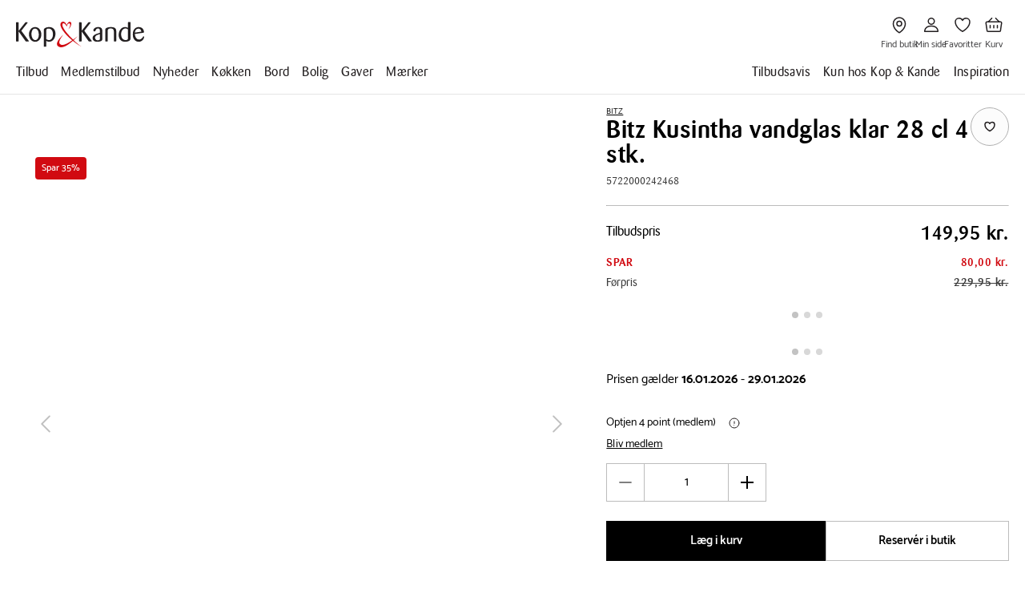

--- FILE ---
content_type: application/javascript; charset=UTF-8
request_url: https://www.kop-kande.dk/chunk-N62S4P37.js
body_size: 4709
content:
import{c as fr}from"./chunk-Y4TJII7M.js";import{c as hr}from"./chunk-UWNSF4FW.js";import{a as cr}from"./chunk-H6772MOO.js";import{c as mr}from"./chunk-A7EXN7GW.js";import{a as pr,c as vr,l as br}from"./chunk-HUK3FGSU.js";import{d as ur,f as L}from"./chunk-7375452X.js";import{b as gr}from"./chunk-D3ZMISXE.js";import{a as f}from"./chunk-DAYSH52A.js";import{a as dr}from"./chunk-YV22NA7P.js";import{i as P,j as B}from"./chunk-KGLV5ETV.js";import{V as nr,Y as lr,Z as z,fa as ir,ga as sr}from"./chunk-O5F6NA2G.js";import{$ as V,Ab as b,Ac as rr,Bc as F,Cc as er,Db as h,Dc as E,E as U,Fb as c,Mc as or,Oc as $,P as G,Pc as x,R as N,Rc as tr,Ub as n,Uc as i,Vc as s,Wc as v,_c as ar,dc as d,ec as p,fc as m,g as O,gc as S,h as j,hc as w,ia as Q,ib as J,ic as k,jc as K,k as C,oa as q,ob as l,qc as X,rc as g,sc as Z,tb as _,tc as M,u as H,xa as W,ya as Y}from"./chunk-SL5KCN25.js";var yr=(()=>{class r{transform(e){if(!e)return[];let{didYouMean:o,searchWords:a}=e;return[...o??[],...a??[]]}static{this.\u0275fac=function(o){return new(o||r)}}static{this.\u0275pipe=h({name:"getCombinedSuggestions",type:r,pure:!0})}}return r})();var kr=(()=>{class r{transform(e){return e.filter(o=>o.url)||[]}static{this.\u0275fac=function(o){return new(o||r)}}static{this.\u0275pipe=h({name:"getUrlCollection",type:r,pure:!0})}}return r})();var xr=(()=>{class r{transform(e,...o){return o.map(a=>e.filter(u=>u.contentType?.toLowerCase()===a.toLowerCase())).flat()}static{this.\u0275fac=function(o){return new(o||r)}}static{this.\u0275pipe=h({name:"getByContentType",type:r,pure:!0})}}return r})();var T=(r,t)=>({results:r,title:t}),Sr=(r,t,e,o)=>({title:r,subtitle:t,links:e,goToLinkText:o});function wr(r,t){r&1&&k(0)}function Fr(r,t){r&1&&k(0)}function zr(r,t){r&1&&k(0)}function Pr(r,t){r&1&&k(0)}function Br(r,t){if(r&1&&(d(0,"div",5),m(1,"app-page-links",6),i(2,"getUrlCollection"),i(3,"translateSafe"),p()),r&2){let e=g().ngIf,o=g().title;l(),n("data",tr(5,Sr,o,e.length.toString(),s(2,1,e),s(3,3,"childrenLinks.goToLink")))}}function Tr(r,t){if(r&1&&(S(0),c(1,Br,4,10,"div",4),w()),r&2){let e=t.ngIf;l(),n("ngIf",e.length)}}function Rr(r,t){if(r&1&&c(0,Tr,2,1,"ng-container",3),r&2){let e=t.results;n("ngIf",e)}}var Cr=(()=>{class r{static{this.\u0275fac=function(o){return new(o||r)}}static{this.\u0275cmp=b({type:r,selectors:[["app-content-results"]],inputs:{results:"results"},decls:15,vars:40,consts:[["contentResultsLinks",""],[1,"results"],[4,"ngTemplateOutlet","ngTemplateOutletContext"],[4,"ngIf"],["class","content-result",4,"ngIf"],[1,"content-result"],[3,"data"]],template:function(o,a){if(o&1&&(d(0,"div",1),c(1,wr,1,0,"ng-container",2),i(2,"getByContentType"),i(3,"translateSafe"),c(4,Fr,1,0,"ng-container",2),i(5,"getByContentType"),i(6,"translateSafe"),c(7,zr,1,0,"ng-container",2),i(8,"getByContentType"),i(9,"translateSafe"),c(10,Pr,1,0,"ng-container",2),i(11,"getByContentType"),i(12,"translateSafe"),p(),c(13,Rr,1,1,"ng-template",null,0,ar)),o&2){let u=rr(14);l(),n("ngTemplateOutlet",u)("ngTemplateOutletContext",x(28,T,v(2,8,a.results,"ProductFilterPage"),s(3,11,"search.headings.categories"))),l(3),n("ngTemplateOutlet",u)("ngTemplateOutletContext",x(31,T,v(5,13,a.results,"BrandPage"),s(6,16,"search.headings.brands"))),l(3),n("ngTemplateOutlet",u)("ngTemplateOutletContext",x(34,T,v(8,18,a.results,"ArticlePage"),s(9,21,"search.headings.articles"))),l(3),n("ngTemplateOutlet",u)("ngTemplateOutletContext",x(37,T,v(11,23,a.results,"RecipePage"),s(12,26,"search.headings.recipes")))}},dependencies:[ir,z,pr,f,xr,kr],styles:["[_ngcontent-%COMP%]:root{--radius-none: 0;--radius-sm: 4px;--radius-md: 8px;--radius-lg: 16px;--radius-round: 50%}[_ngcontent-%COMP%]:root{--color-brand-red-500: #D10A11;--color-brand-red-600: #B70412;--color-brand-blue-500: #437E89;--color-brand-blue-600: #367580;--color-neutral-white: #FFFFFF;--color-neutral-50: #F9F9F9;--color-neutral-100: #F1F1F1;--color-neutral-200: #E4E4E4;--color-neutral-300: #D8D8D8;--color-neutral-400: #C9C9C9;--color-neutral-500: #BCBCBC;--color-neutral-600: #B1B1B1;--color-neutral-700: #8B8B8B;--color-neutral-800: #646464;--color-neutral-900: #414042;--color-neutral-black: #231F20;--color-system-green-200: #D4EFD8;--color-system-green-400: #9BDEB3;--color-system-green-500: #098843;--color-system-green-600: #044E43;--color-system-red-200: #FFDFCD;--color-system-red-400: #FF9980;--color-system-red-500: #D8220A;--color-system-red-900: #75071D;--color-system-blue-200: #CCEFFF;--color-system-blue-400: #9DEAFF;--color-system-blue-500: #0091C1;--color-system-blue-900: #002B5C;--color-system-yellow-200: #FFF6DC;--color-system-yellow-400: #FFD582;--color-system-yellow-500: #CF8300;--color-system-yellow-900: #7A3B01;--color-transparent-dark-1: rgba(0, 0, 0, .01);--color-transparent-dark-5: rgba(0, 0, 0, .05);--color-transparent-dark-10: rgba(0, 0, 0, .1);--color-transparent-dark-20: rgba(0, 0, 0, .2);--color-transparent-dark-30: rgba(0, 0, 0, .3);--color-transparent-dark-40: rgba(0, 0, 0, .4);--color-transparent-dark-50: rgba(0, 0, 0, .5);--color-transparent-dark-60: rgba(0, 0, 0, .6);--color-transparent-dark-70: rgba(0, 0, 0, .7);--color-transparent-dark-80: rgba(0, 0, 0, .8);--color-transparent-dark-90: rgba(0, 0, 0, .9);--color-transparent-light-1: rgba(255, 255, 255, .01);--color-transparent-light-5: rgba(255, 255, 255, .05);--color-transparent-light-10: rgba(255, 255, 255, .1);--color-transparent-light-20: rgba(255, 255, 255, .2);--color-transparent-light-30: rgba(255, 255, 255, .3);--color-transparent-light-40: rgba(255, 255, 255, .4);--color-transparent-light-50: rgba(255, 255, 255, .5);--color-transparent-light-60: rgba(255, 255, 255, .6);--color-transparent-light-70: rgba(255, 255, 255, .7);--color-transparent-light-80: rgba(255, 255, 255, .8);--color-transparent-light-90: rgba(255, 255, 255, .9);--color-text-default: var(--color-neutral-black);--color-text-inverse: var(--color-neutral-white);--color-text-subtle-1: var(--color-neutral-900);--color-text-subtle-2: var(--color-neutral-800);--color-text-brand-primary-1: var(--color-brand-red-500);--color-text-brand-primary-2: var(--color-brand-red-600);--color-text-brand-secondary-1: var(--color-brand-blue-500);--color-text-brand-secondary-2: var(--color-brand-blue-600);--color-text-1-disabled: var(--color-neutral-400);--color-text-2-disabled: var(--color-neutral-800);--color-surface-default: var(--color-neutral-white);--color-surface-inverse: var(--color-neutral-black);--color-surface-subtle-1: var(--color-neutral-200);--color-surface-subtle-2: var(--color-neutral-100);--color-surface-subtle-3: var(--color-neutral-50);--color-surface-brand-primary: var(--color-brand-red-500);--color-surface-brand-primary-2: var(--color-brand-red-600);--color-surface-brand-secondary: var(--color-brand-blue-500);--color-surface-brand-secondary-2: var(--color-brand-blue-600);--color-surface-disabled: var(--color-neutral-200);--color-stroke-default: var(--color-neutral-black);--color-stroke-inverse: var(--color-neutral-white);--color-stroke-subtle-1: var(--color-neutral-600);--color-stroke-subtle-2: var(--color-neutral-500);--color-stroke-subtle-3: var(--color-neutral-300);--color-stroke-subtle-4: var(--color-neutral-200);--color-stroke-brand-primary: var(--color-brand-red-500);--color-stroke-brand-secondary: var(--color-brand-blue-500);--color-stroke-disabled: var(--color-neutral-400);--color-icon-default: var(--color-neutral-black);--color-icon-inverse: var(--color-neutral-white);--color-icon-subtle-1: var(--color-neutral-800);--color-icon-subtle-2: var(--color-neutral-500);--color-icon-brand-primary: var(--color-brand-red-500);--color-icon-brand-secondary: var(--color-brand-red-500);--color-icon-disabled: var(--color-neutral-400);--color-signal-focus-1: var(--color-system-blue-500);--color-signal-focus-2: var(--color-system-blue-200);--color-signal-success-1: var(--color-system-green-500);--color-signal-success-2: var(--color-system-green-200);--color-signal-warning-1: var(--color-system-yellow-500);--color-signal-warning-2: var(--color-system-yellow-200);--color-signal-danger-1: var(--color-system-red-500);--color-signal-danger-2: var(--color-system-red-200)}@supports (color: light-dark(black,white)){[_ngcontent-%COMP%]:root{color-scheme:light;--color-text-default: light-dark(var(--color-neutral-black), var(--color-neutral-white));--color-text-inverse: light-dark(var(--color-neutral-white), var(--color-neutral-black));--color-text-subtle-1: light-dark(var(--color-neutral-900), var(--color-neutral-200));--color-text-subtle-2: light-dark(var(--color-neutral-800), var(--color-neutral-400));--color-text-brand-primary-1: light-dark(var(--color-brand-red-500), var(--color-brand-red-600));--color-text-brand-primary-2: light-dark(var(--color-brand-red-600), var(--color-brand-red-600));--color-text-brand-secondary-1: light-dark(var(--color-brand-blue-500), var(--color-brand-blue-600));--color-text-brand-secondary-2: light-dark(var(--color-brand-blue-600), var(--color-brand-blue-600));--color-text-disabled: light-dark(var(--color-neutral-400), var(--color-neutral-300));--color-text-disabled-2: light-dark(var(--color-neutral-800), var(--color-neutral-700));--color-surface-default: light-dark(var(--color-neutral-white), var(--color-neutral-black));--color-surface-inverse: light-dark(var(--color-neutral-black), var(--color-neutral-white));--color-surface-subtle-1: light-dark(var(--color-neutral-200), var(--color-neutral-700));--color-surface-subtle-2: light-dark(var(--color-neutral-100), var(--color-neutral-800));--color-surface-subtle-3: light-dark(var(--color-neutral-50), var(--color-neutral-900));--color-surface-brand-primary: light-dark(var(--color-brand-red-500), var(--color-brand-red-600));--color-surface-brand-primary-2: light-dark(var(--color-brand-red-600), var(--color-brand-red-500));--color-surface-brand-secondary: light-dark(var(--color-brand-blue-500), var(--color-brand-blue-600));--color-surface-brand-secondary-2: light-dark(var(--color-brand-blue-600), var(--color-brand-blue-500));--color-surface-disabled: light-dark(var(--color-neutral-200), var(--color-neutral-100));--color-stroke-default: light-dark(var(--color-neutral-black), var(--color-neutral-white));--color-stroke-inverse: light-dark(var(--color-neutral-white), var(--color-neutral-black));--color-stroke-subtle-1: light-dark(var(--color-neutral-600), var(--color-neutral-500));--color-stroke-subtle-2: light-dark(var(--color-neutral-500), var(--color-neutral-600));--color-stroke-subtle-3: light-dark(var(--color-neutral-300), var(--color-neutral-700));--color-stroke-subtle-4: light-dark(var(--color-neutral-200), var(--color-neutral-900));--color-stroke-brand-primary: light-dark(var(--color-brand-red-500), var(--color-brand-red-600));--color-stroke-brand-secondary: light-dark(var(--color-brand-blue-500), var(--color-brand-blue-600));--color-stroke-disabled: light-dark(var(--color-neutral-400), var(--color-neutral-300));--color-icon-default: light-dark(var(--color-neutral-black), var(--color-neutral-white));--color-icon-inverse: light-dark(var(--color-neutral-white), var(--color-neutral-black));--color-icon-subtle-1: light-dark(var(--color-neutral-800), var(--color-neutral-700));--color-icon-subtle-2: light-dark(var(--color-neutral-500), var(--color-neutral-400));--color-icon-brand-primary: light-dark(var(--color-brand-red-500), var(--color-brand-red-600));--color-icon-brand-secondary: light-dark(var(--color-brand-red-500), var(--color-brand-red-600));--color-icon-disabled: light-dark(var(--color-neutral-400), var(--color-neutral-300));--color-signal-focus-1: light-dark(var(--color-system-blue-500), var(--color-system-blue-400));--color-signal-focus-2: light-dark(var(--color-system-blue-200), var(--color-system-blue-400));--color-signal-success-1: light-dark(var(--color-system-green-500), var(--color-system-green-400));--color-signal-success-2: light-dark(var(--color-system-green-200), var(--color-system-green-400));--color-signal-warning-1: light-dark(var(--color-system-yellow-500), var(--color-system-yellow-400));--color-signal-warning-2: light-dark(var(--color-system-yellow-200), var(--color-system-yellow-400));--color-signal-danger-1: light-dark(var(--color-system-red-500), var(--color-system-red-400));--color-signal-danger-2: light-dark(var(--color-system-red-200), var(--color-system-red-400))}}[_ngcontent-%COMP%]:root{--viewport-width: 100vw;--min-width: 480px;--max-width: 1424px;--spacing-none: 0;--spacing-01: .125rem;--spacing-02: .25rem;--spacing-03: .375rem;--spacing-04: .5rem;--spacing-05: .625rem;--spacing-06: .75rem;--spacing-07: 1rem;--spacing-08: 1.5rem;--spacing-09: 2rem;--spacing-10: 2.5rem;--spacing-11: 3rem;--spacing-12: 4rem;--spacing-13: 5rem;--spacing-gutters-none: var(--spacing-none, 0);--spacing-gutters-sm: var(--spacing-01, 2px);--spacing-gutters-md: var(--spacing-02, 4px);--spacing-gutters-lg: var(--spacing-03, 6px);--spacing-gutters-xl: var(--spacing-04, 8px);--spacing-gutters-2xl: var(--spacing-05, 10px);--spacing-gutters-3xl: var(--spacing-06, 12px);--spacing-gutters-4xl: var(--spacing-07, 16px);--spacing-gutters-5xl: var(--spacing-08, 24px);--spacing-gutters-6xl: var(--spacing-09, 32px);--spacing-gutters-7xl: var(--spacing-10, 40px);--spacing-gutters-8xl: var(--spacing-13, 80px);--header-padding-sm-horizontal: var(--spacing-07);--header-padding-sm-vertical: var(--spacing-06);--header-padding-lg-horizontal: var(--spacing-12);--header-padding-lg-vertical: var(--spacing-06);--navigation-padding-sm-horizontal: var(--spacing-07);--navigation-padding-sm-vertical: var(--spacing-09);--navigation-padding-lg-horizontal: var(--spacing-12);--navigation-padding-lg-vertical: var(--spacing-09);--footer-padding-sm-horizontal: var(--spacing-07);--footer-padding-sm-vertical: var(--spacing-09);--footer-padding-lg-horizontal: var(--spacing-12);--footer-padding-lg-vertical: var(--spacing-12);--page-padding-sm-horizontal: var(--spacing-07, 16px);--page-padding-sm-vertical: var(--spacing-09, 32px);--page-padding-lg-horizontal: var(--spacing-12, 64px);--page-padding-lg-vertical: var(--spacing-11, 64px)}[_ngcontent-%COMP%]:root{--typography-display: Barmeno, Helvetica, sans-serif, Arial;--typography-body-ui: Catamaran, Helvetica, sans-serif, Arial;--font-size-large-display-1: 3rem;--font-size-large-display-2: 2rem;--font-size-large-display-3: 1.5rem;--font-size-large-display-4: 1.25rem;--font-size-large-display-5: 1.125rem;--font-size-large-display-6: 1rem;--font-size-small-display-1: 2rem;--font-size-small-display-2: 1.5rem;--font-size-small-display-3: 1.25rem;--font-size-small-display-4: 1.125rem;--font-size-small-display-5: 1rem;--font-size-small-display-6: .875rem;--font-size-body-xl: 1.25rem;--font-size-body-lg: 1rem;--font-size-body-md: .875rem;--font-size-body-sm: .75rem;--font-size-body-xs: .625rem;--font-size-ui-xl: 1.25rem;--font-size-ui-lg: 1rem;--font-size-ui-md: .875rem;--font-size-ui-sm: .75rem;--font-size-ui-xs: .625rem;--font-size-product-lg: 1rem;--font-size-product-md: .875rem;--font-size-product-sm: .75rem;--font-size-price-lg: 2rem;--font-size-price-lg-linethrough: 1rem;--font-size-price-sm: 1.25rem;--font-size-price-sm-linethrough: .75rem}.content-result[_ngcontent-%COMP%]{margin-bottom:3.5rem}.results[_ngcontent-%COMP%]{margin:1.5rem 0}"],changeDetection:0})}}return r})();var D=class R{constructor(t){this.contentService=t,this.searchTermBs$=new O(""),this.contentSearchResultsRs$=new j,this.contentSearchInProgressBs$=new O(!1),this.searchTerm$=this.searchTermBs$.asObservable(),this.contentSearchResults$=this.contentSearchResultsRs$.asObservable(),this.contentSearchInProgress$=this.contentSearchInProgressBs$.asObservable(),this.searchTermBs$.pipe(U(e=>e.length>0),V(e=>this.contentService.getContentSearch(e,{params:{take:12}}).pipe(N(()=>this.contentSearchInProgressBs$.next(!1)))),B(this)).subscribe(e=>{this.contentSearchResultsRs$.next(e)})}setContentSearchResult(t){this.contentSearchResultsRs$.next(t)}setSearchTerm(t){this.searchTermBs$.next(t)}static{this.\u0275fac=function(e){return new(e||R)(q(cr))}}static{this.\u0275prov=Q({token:R,factory:R.\u0275fac,providedIn:"root"})}};D=C([P()],D);var Ir=[[["","slot","filter"]],[["","slot","spots"]]],Or=["[slot=filter]","[slot=spots]"],_r=r=>({searching:r});function Mr(r,t){if(r&1){let e=K();d(0,"li")(1,"button",17),X("click",function(){let a=W(e).$implicit,u=g(5);return Y(u.updateFilter(a.name))}),F(2),p()()}if(r&2){let e=t.$implicit;l(2),E(" ",e.name," ")}}function Er(r,t){if(r&1&&(d(0,"section")(1,"h3",14),F(2),i(3,"translateSafe"),p(),d(4,"ol",15),c(5,Mr,3,1,"li",16),p()()),r&2){let e=g().ngIf;l(2),E(" ",s(3,2,"search.headings.suggestions")," "),l(3),n("ngForOf",e)}}function $r(r,t){if(r&1&&(S(0),c(1,Er,6,4,"section",13),w()),r&2){let e=t.ngIf;l(),n("ngIf",e.length)}}function Lr(r,t){if(r&1&&(d(0,"div",12),c(1,$r,2,1,"ng-container",13),i(2,"getCombinedSuggestions"),p()),r&2){let e=t.ngIf;l(),n("ngIf",s(2,1,e))}}function Ar(r,t){if(r&1&&(m(0,"div",18),i(1,"safe")),r&2){let e=g(2);n("innerHTML",v(1,1,e.data==null||e.data.properties==null?null:e.data.properties.searchPageTips,"html"),J)}}function jr(r,t){if(r&1&&(d(0,"div",5),i(1,"async"),c(2,Lr,3,3,"div",6),i(3,"async"),d(4,"div",7)(5,"div",8)(6,"div",9)(7,"div",10)(8,"h3"),F(9),i(10,"translateSafe"),p(),c(11,Ar,2,4,"div",11),p()()()()()),r&2){let e,o=g();n("ngClass",$(10,_r,s(1,4,o.filterService.pending$))),l(2),n("ngIf",(e=s(3,6,o.filterService.filter$))==null?null:e.suggestions),l(7),er(s(10,8,"search.headings.tips")),l(2),n("ngIf",o.data==null||o.data.properties==null?null:o.data.properties.searchPageTips)}}function Hr(r,t){if(r&1&&(d(0,"div",19),i(1,"async"),m(2,"app-content-results",20),p()),r&2){let e=t.ngIf,o=g();n("ngClass",$(4,_r,s(1,2,o.searchPageResultsService.contentSearchInProgress$))),l(2),n("results",e)}}var I=class A{constructor(t,e,o){this.sanitizeService=t,this.filterService=e,this.searchPageResultsService=o,this.relewiseTypes=gr,this.filterService.queryParams$.pipe(H(a=>a[L.searchQuery]),G(),B(this)).subscribe(a=>{if(a){this.searchPageResultsService.setSearchTerm(this.sanitizeService.sanitizeString(a));return}this.searchPageResultsService.setContentSearchResult()})}updateFilter(t){t&&this.filterService.update({[L.searchQuery]:t})}static{this.\u0275fac=function(e){return new(e||A)(_(hr),_(mr),_(D))}}static{this.\u0275cmp=b({type:A,selectors:[["app-search-results"]],inputs:{data:"data"},ngContentSelectors:Or,decls:11,vars:13,consts:[[1,"search-result"],["class","container",3,"ngClass",4,"ngIf"],[3,"ngClass",4,"ngIf"],[1,"sliders"],[3,"type","compressed","headline"],[1,"container",3,"ngClass"],["class","suggestions",4,"ngIf"],[1,"tips"],[1,"row"],[1,"col-12","col-md-8","col-lg-5","offset-lg-1"],[1,"tip-content"],["class","kk-rte",3,"innerHTML",4,"ngIf"],[1,"suggestions"],[4,"ngIf"],[1,"display-5","suggestion-headline"],[1,"suggestion-list"],[4,"ngFor","ngForOf"],[1,"kk-btn","kk-btn_secondary","suggestion-button",3,"click"],[1,"kk-rte",3,"innerHTML"],[3,"ngClass"],[3,"results"]],template:function(e,o){if(e&1&&(Z(Ir),d(0,"div",0),M(1),c(2,jr,12,12,"div",1),i(3,"async"),i(4,"async"),c(5,Hr,3,6,"div",2),i(6,"async"),M(7,1),d(8,"div",3),m(9,"app-relewise-slider",4),i(10,"translateSafe"),p()()),e&2){let a;l(2),n("ngIf",((a=s(3,5,o.filterService.filterList$))==null?null:a.length)===0&&!((a=s(4,7,o.filterService.filter$))!=null&&a.initial)),l(3),n("ngIf",s(6,9,o.searchPageResultsService.contentSearchResults$)),l(4),n("type",o.relewiseTypes.LastSeen)("compressed",!0)("headline",s(10,11,"productDetail.headlines.lastSeen"))}},dependencies:[z,nr,lr,Cr,vr,sr,dr,f,yr],styles:["[_ngcontent-%COMP%]:root{--radius-none: 0;--radius-sm: 4px;--radius-md: 8px;--radius-lg: 16px;--radius-round: 50%}[_ngcontent-%COMP%]:root{--color-brand-red-500: #D10A11;--color-brand-red-600: #B70412;--color-brand-blue-500: #437E89;--color-brand-blue-600: #367580;--color-neutral-white: #FFFFFF;--color-neutral-50: #F9F9F9;--color-neutral-100: #F1F1F1;--color-neutral-200: #E4E4E4;--color-neutral-300: #D8D8D8;--color-neutral-400: #C9C9C9;--color-neutral-500: #BCBCBC;--color-neutral-600: #B1B1B1;--color-neutral-700: #8B8B8B;--color-neutral-800: #646464;--color-neutral-900: #414042;--color-neutral-black: #231F20;--color-system-green-200: #D4EFD8;--color-system-green-400: #9BDEB3;--color-system-green-500: #098843;--color-system-green-600: #044E43;--color-system-red-200: #FFDFCD;--color-system-red-400: #FF9980;--color-system-red-500: #D8220A;--color-system-red-900: #75071D;--color-system-blue-200: #CCEFFF;--color-system-blue-400: #9DEAFF;--color-system-blue-500: #0091C1;--color-system-blue-900: #002B5C;--color-system-yellow-200: #FFF6DC;--color-system-yellow-400: #FFD582;--color-system-yellow-500: #CF8300;--color-system-yellow-900: #7A3B01;--color-transparent-dark-1: rgba(0, 0, 0, .01);--color-transparent-dark-5: rgba(0, 0, 0, .05);--color-transparent-dark-10: rgba(0, 0, 0, .1);--color-transparent-dark-20: rgba(0, 0, 0, .2);--color-transparent-dark-30: rgba(0, 0, 0, .3);--color-transparent-dark-40: rgba(0, 0, 0, .4);--color-transparent-dark-50: rgba(0, 0, 0, .5);--color-transparent-dark-60: rgba(0, 0, 0, .6);--color-transparent-dark-70: rgba(0, 0, 0, .7);--color-transparent-dark-80: rgba(0, 0, 0, .8);--color-transparent-dark-90: rgba(0, 0, 0, .9);--color-transparent-light-1: rgba(255, 255, 255, .01);--color-transparent-light-5: rgba(255, 255, 255, .05);--color-transparent-light-10: rgba(255, 255, 255, .1);--color-transparent-light-20: rgba(255, 255, 255, .2);--color-transparent-light-30: rgba(255, 255, 255, .3);--color-transparent-light-40: rgba(255, 255, 255, .4);--color-transparent-light-50: rgba(255, 255, 255, .5);--color-transparent-light-60: rgba(255, 255, 255, .6);--color-transparent-light-70: rgba(255, 255, 255, .7);--color-transparent-light-80: rgba(255, 255, 255, .8);--color-transparent-light-90: rgba(255, 255, 255, .9);--color-text-default: var(--color-neutral-black);--color-text-inverse: var(--color-neutral-white);--color-text-subtle-1: var(--color-neutral-900);--color-text-subtle-2: var(--color-neutral-800);--color-text-brand-primary-1: var(--color-brand-red-500);--color-text-brand-primary-2: var(--color-brand-red-600);--color-text-brand-secondary-1: var(--color-brand-blue-500);--color-text-brand-secondary-2: var(--color-brand-blue-600);--color-text-1-disabled: var(--color-neutral-400);--color-text-2-disabled: var(--color-neutral-800);--color-surface-default: var(--color-neutral-white);--color-surface-inverse: var(--color-neutral-black);--color-surface-subtle-1: var(--color-neutral-200);--color-surface-subtle-2: var(--color-neutral-100);--color-surface-subtle-3: var(--color-neutral-50);--color-surface-brand-primary: var(--color-brand-red-500);--color-surface-brand-primary-2: var(--color-brand-red-600);--color-surface-brand-secondary: var(--color-brand-blue-500);--color-surface-brand-secondary-2: var(--color-brand-blue-600);--color-surface-disabled: var(--color-neutral-200);--color-stroke-default: var(--color-neutral-black);--color-stroke-inverse: var(--color-neutral-white);--color-stroke-subtle-1: var(--color-neutral-600);--color-stroke-subtle-2: var(--color-neutral-500);--color-stroke-subtle-3: var(--color-neutral-300);--color-stroke-subtle-4: var(--color-neutral-200);--color-stroke-brand-primary: var(--color-brand-red-500);--color-stroke-brand-secondary: var(--color-brand-blue-500);--color-stroke-disabled: var(--color-neutral-400);--color-icon-default: var(--color-neutral-black);--color-icon-inverse: var(--color-neutral-white);--color-icon-subtle-1: var(--color-neutral-800);--color-icon-subtle-2: var(--color-neutral-500);--color-icon-brand-primary: var(--color-brand-red-500);--color-icon-brand-secondary: var(--color-brand-red-500);--color-icon-disabled: var(--color-neutral-400);--color-signal-focus-1: var(--color-system-blue-500);--color-signal-focus-2: var(--color-system-blue-200);--color-signal-success-1: var(--color-system-green-500);--color-signal-success-2: var(--color-system-green-200);--color-signal-warning-1: var(--color-system-yellow-500);--color-signal-warning-2: var(--color-system-yellow-200);--color-signal-danger-1: var(--color-system-red-500);--color-signal-danger-2: var(--color-system-red-200)}@supports (color: light-dark(black,white)){[_ngcontent-%COMP%]:root{color-scheme:light;--color-text-default: light-dark(var(--color-neutral-black), var(--color-neutral-white));--color-text-inverse: light-dark(var(--color-neutral-white), var(--color-neutral-black));--color-text-subtle-1: light-dark(var(--color-neutral-900), var(--color-neutral-200));--color-text-subtle-2: light-dark(var(--color-neutral-800), var(--color-neutral-400));--color-text-brand-primary-1: light-dark(var(--color-brand-red-500), var(--color-brand-red-600));--color-text-brand-primary-2: light-dark(var(--color-brand-red-600), var(--color-brand-red-600));--color-text-brand-secondary-1: light-dark(var(--color-brand-blue-500), var(--color-brand-blue-600));--color-text-brand-secondary-2: light-dark(var(--color-brand-blue-600), var(--color-brand-blue-600));--color-text-disabled: light-dark(var(--color-neutral-400), var(--color-neutral-300));--color-text-disabled-2: light-dark(var(--color-neutral-800), var(--color-neutral-700));--color-surface-default: light-dark(var(--color-neutral-white), var(--color-neutral-black));--color-surface-inverse: light-dark(var(--color-neutral-black), var(--color-neutral-white));--color-surface-subtle-1: light-dark(var(--color-neutral-200), var(--color-neutral-700));--color-surface-subtle-2: light-dark(var(--color-neutral-100), var(--color-neutral-800));--color-surface-subtle-3: light-dark(var(--color-neutral-50), var(--color-neutral-900));--color-surface-brand-primary: light-dark(var(--color-brand-red-500), var(--color-brand-red-600));--color-surface-brand-primary-2: light-dark(var(--color-brand-red-600), var(--color-brand-red-500));--color-surface-brand-secondary: light-dark(var(--color-brand-blue-500), var(--color-brand-blue-600));--color-surface-brand-secondary-2: light-dark(var(--color-brand-blue-600), var(--color-brand-blue-500));--color-surface-disabled: light-dark(var(--color-neutral-200), var(--color-neutral-100));--color-stroke-default: light-dark(var(--color-neutral-black), var(--color-neutral-white));--color-stroke-inverse: light-dark(var(--color-neutral-white), var(--color-neutral-black));--color-stroke-subtle-1: light-dark(var(--color-neutral-600), var(--color-neutral-500));--color-stroke-subtle-2: light-dark(var(--color-neutral-500), var(--color-neutral-600));--color-stroke-subtle-3: light-dark(var(--color-neutral-300), var(--color-neutral-700));--color-stroke-subtle-4: light-dark(var(--color-neutral-200), var(--color-neutral-900));--color-stroke-brand-primary: light-dark(var(--color-brand-red-500), var(--color-brand-red-600));--color-stroke-brand-secondary: light-dark(var(--color-brand-blue-500), var(--color-brand-blue-600));--color-stroke-disabled: light-dark(var(--color-neutral-400), var(--color-neutral-300));--color-icon-default: light-dark(var(--color-neutral-black), var(--color-neutral-white));--color-icon-inverse: light-dark(var(--color-neutral-white), var(--color-neutral-black));--color-icon-subtle-1: light-dark(var(--color-neutral-800), var(--color-neutral-700));--color-icon-subtle-2: light-dark(var(--color-neutral-500), var(--color-neutral-400));--color-icon-brand-primary: light-dark(var(--color-brand-red-500), var(--color-brand-red-600));--color-icon-brand-secondary: light-dark(var(--color-brand-red-500), var(--color-brand-red-600));--color-icon-disabled: light-dark(var(--color-neutral-400), var(--color-neutral-300));--color-signal-focus-1: light-dark(var(--color-system-blue-500), var(--color-system-blue-400));--color-signal-focus-2: light-dark(var(--color-system-blue-200), var(--color-system-blue-400));--color-signal-success-1: light-dark(var(--color-system-green-500), var(--color-system-green-400));--color-signal-success-2: light-dark(var(--color-system-green-200), var(--color-system-green-400));--color-signal-warning-1: light-dark(var(--color-system-yellow-500), var(--color-system-yellow-400));--color-signal-warning-2: light-dark(var(--color-system-yellow-200), var(--color-system-yellow-400));--color-signal-danger-1: light-dark(var(--color-system-red-500), var(--color-system-red-400));--color-signal-danger-2: light-dark(var(--color-system-red-200), var(--color-system-red-400))}}[_ngcontent-%COMP%]:root{--viewport-width: 100vw;--min-width: 480px;--max-width: 1424px;--spacing-none: 0;--spacing-01: .125rem;--spacing-02: .25rem;--spacing-03: .375rem;--spacing-04: .5rem;--spacing-05: .625rem;--spacing-06: .75rem;--spacing-07: 1rem;--spacing-08: 1.5rem;--spacing-09: 2rem;--spacing-10: 2.5rem;--spacing-11: 3rem;--spacing-12: 4rem;--spacing-13: 5rem;--spacing-gutters-none: var(--spacing-none, 0);--spacing-gutters-sm: var(--spacing-01, 2px);--spacing-gutters-md: var(--spacing-02, 4px);--spacing-gutters-lg: var(--spacing-03, 6px);--spacing-gutters-xl: var(--spacing-04, 8px);--spacing-gutters-2xl: var(--spacing-05, 10px);--spacing-gutters-3xl: var(--spacing-06, 12px);--spacing-gutters-4xl: var(--spacing-07, 16px);--spacing-gutters-5xl: var(--spacing-08, 24px);--spacing-gutters-6xl: var(--spacing-09, 32px);--spacing-gutters-7xl: var(--spacing-10, 40px);--spacing-gutters-8xl: var(--spacing-13, 80px);--header-padding-sm-horizontal: var(--spacing-07);--header-padding-sm-vertical: var(--spacing-06);--header-padding-lg-horizontal: var(--spacing-12);--header-padding-lg-vertical: var(--spacing-06);--navigation-padding-sm-horizontal: var(--spacing-07);--navigation-padding-sm-vertical: var(--spacing-09);--navigation-padding-lg-horizontal: var(--spacing-12);--navigation-padding-lg-vertical: var(--spacing-09);--footer-padding-sm-horizontal: var(--spacing-07);--footer-padding-sm-vertical: var(--spacing-09);--footer-padding-lg-horizontal: var(--spacing-12);--footer-padding-lg-vertical: var(--spacing-12);--page-padding-sm-horizontal: var(--spacing-07, 16px);--page-padding-sm-vertical: var(--spacing-09, 32px);--page-padding-lg-horizontal: var(--spacing-12, 64px);--page-padding-lg-vertical: var(--spacing-11, 64px)}[_ngcontent-%COMP%]:root{--typography-display: Barmeno, Helvetica, sans-serif, Arial;--typography-body-ui: Catamaran, Helvetica, sans-serif, Arial;--font-size-large-display-1: 3rem;--font-size-large-display-2: 2rem;--font-size-large-display-3: 1.5rem;--font-size-large-display-4: 1.25rem;--font-size-large-display-5: 1.125rem;--font-size-large-display-6: 1rem;--font-size-small-display-1: 2rem;--font-size-small-display-2: 1.5rem;--font-size-small-display-3: 1.25rem;--font-size-small-display-4: 1.125rem;--font-size-small-display-5: 1rem;--font-size-small-display-6: .875rem;--font-size-body-xl: 1.25rem;--font-size-body-lg: 1rem;--font-size-body-md: .875rem;--font-size-body-sm: .75rem;--font-size-body-xs: .625rem;--font-size-ui-xl: 1.25rem;--font-size-ui-lg: 1rem;--font-size-ui-md: .875rem;--font-size-ui-sm: .75rem;--font-size-ui-xs: .625rem;--font-size-product-lg: 1rem;--font-size-product-md: .875rem;--font-size-product-sm: .75rem;--font-size-price-lg: 2rem;--font-size-price-lg-linethrough: 1rem;--font-size-price-sm: 1.25rem;--font-size-price-sm-linethrough: .75rem}.searching[_ngcontent-%COMP%]{animation:1.5s fadePulse .25s forwards infinite}.suggestions[_ngcontent-%COMP%]{margin-bottom:3rem}.suggestion-headline[_ngcontent-%COMP%]{margin-bottom:1rem}.suggestion-list[_ngcontent-%COMP%]{list-style:none}.suggestion-list[_ngcontent-%COMP%]   li[_ngcontent-%COMP%]{display:inline-block;margin:0 1rem 1rem 0}@media (max-width: 747px){.suggestion-button[_ngcontent-%COMP%]{min-width:0;padding-left:1.25rem;padding-right:1.25rem}}@media (min-width: 748px) and (max-width: 1003px){.suggestion-button[_ngcontent-%COMP%]{min-width:0;padding-left:1.25rem;padding-right:1.25rem}}.tips[_ngcontent-%COMP%]{background-color:#f2f2f2;padding:3rem 0;margin-bottom:3.75rem}@media (max-width: 747px){.tip-content[_ngcontent-%COMP%]{padding:0 1rem}}@media (min-width: 748px) and (max-width: 1003px){.tip-content[_ngcontent-%COMP%]{padding:0 1rem}}.sliders[_ngcontent-%COMP%]{margin-bottom:5rem}"],changeDetection:0})}};I=C([P()],I);var Ur=(()=>{class r{constructor(){this.filterType=ur.SearchResult}ngOnInit(){this.data?.branchRoot?.url&&(this.rootId=this.data.branchRoot.url.replace("/",""))}static{this.\u0275fac=function(o){return new(o||r)}}static{this.\u0275cmp=b({type:r,selectors:[["app-search-page"]],inputs:{data:"data"},features:[or([f])],decls:3,vars:5,consts:[[3,"data"],["slot","filter",3,"filterPageId","title","filterType"],["slot","spots",3,"spots"]],template:function(o,a){o&1&&(d(0,"app-search-results",0),m(1,"app-product-filter",1)(2,"app-umbraco-block-list",2),p()),o&2&&(n("data",a.data),l(),n("filterPageId",a.data==null?null:a.data.key)("title",a.data==null?null:a.data.name)("filterType",a.filterType),l(),n("spots",a.data==null?null:a.data.spots))},dependencies:[I,fr,br],encapsulation:2,changeDetection:0})}}return r})(),Ce=Ur;export{xr as a,Ur as b,Ce as c};


--- FILE ---
content_type: image/svg+xml
request_url: https://umbraco-netcore.kop-kande.dk/media/elbkippl/kk_ikon_anyday_2x2_sort_frit.svg?width=40&height=40&format=svg&rmode=max&quality=80&ud=gFAb-bAt3gg
body_size: 847
content:
<?xml version="1.0" encoding="UTF-8"?>
<svg id="Layer_1" data-name="Layer 1" xmlns="http://www.w3.org/2000/svg" viewBox="0 0 32.23 27">
  <defs>
    <style>
      .cls-1 {
        fill: #231f20;
        stroke-width: 0px;
      }
    </style>
  </defs>
  <path class="cls-1" d="M23.18,0c.18.56.37,1.12.55,1.68.7,2.09,1.4,4.18,2.1,6.26.68,2.02,1.36,4.04,2.04,6.06.64,1.91,1.28,3.82,1.93,5.74.68,2.03,1.37,4.06,2.05,6.09.11.32.22.63.32.95.02.05.03.1.04.15,0,.02-.01.06-.04.06-.07,0-.14.01-.21.01-.6,0-1.2,0-1.8,0-.9,0-1.8,0-2.7,0-.07,0-.14,0-.21,0-.06,0-.1-.03-.12-.09-.04-.1-.07-.2-.1-.3-.36-1.09-.72-2.18-1.07-3.26-.16-.48-.31-.95-.47-1.43-.02-.07-.04-.13-.07-.2-.01-.03-.04-.06-.09-.04-.08.03-.16.06-.25.1-.62.27-1.26.47-1.91.61-.36.08-.72.14-1.09.18-.44.04-.88.09-1.32.08-.38-.01-.76-.04-1.13-.08-.56-.06-1.11-.17-1.66-.32-.57-.15-1.12-.36-1.66-.6-.05-.02-.09-.05-.14-.07-.09-.04-.12-.03-.16.07-.14.42-.27.84-.41,1.26-.25.74-.49,1.49-.74,2.23-.18.54-.36,1.09-.53,1.63-.09.27-.1.23-.33.23-1.52,0-3.04,0-4.55,0-.08,0-.16.02-.23-.02-.03-.08.02-.16.05-.23.47-1.4.94-2.81,1.41-4.21.43-1.28.86-2.55,1.29-3.83.02-.06.04-.12.06-.17.03-.07,0-.12-.05-.16-.06-.04-.11-.09-.17-.13-.82-.58-1.72-.95-2.71-1.13-.36-.06-.72-.07-1.08-.08-.82-.01-1.61.15-2.37.44-.66.25-1.25.62-1.79,1.06-.18.15-.34.3-.51.46-.09.09-.13.09-.22,0-.29-.3-.59-.61-.88-.92-.06-.06-.12-.13-.18-.19-.67-.7-1.34-1.41-2-2.11-.02-.02-.04-.05-.07-.09.22-.22.42-.43.65-.63.25-.21.49-.43.75-.62.84-.64,1.75-1.15,2.74-1.52.72-.27,1.46-.47,2.22-.59.34-.05.68-.1,1.02-.1.16,0,.31-.04.47-.04.49,0,.97.04,1.45.09.75.08,1.48.24,2.19.49.63.22,1.25.48,1.84.81.33.19.3.22.43-.17.32-.96.64-1.92.96-2.88.66-1.95,1.32-3.91,1.97-5.86.51-1.51,1.02-3.02,1.53-4.53.01-.04.02-.08.03-.13,1.64,0,3.28,0,4.93,0ZM20.72,7.38c-.04.1-.06.17-.09.24-.26.79-.52,1.59-.78,2.39-.35,1.06-.7,2.13-1.05,3.19-.38,1.16-.76,2.31-1.14,3.47-.02.06-.04.12-.05.18,0,.05,0,.09.05.12.03.02.06.04.09.06.78.43,1.62.69,2.51.77.47.04.95.03,1.43-.03.66-.09,1.29-.27,1.9-.54.34-.15.34-.11.21-.49-.29-.9-.59-1.79-.88-2.69-.43-1.31-.86-2.63-1.29-3.94-.24-.73-.48-1.46-.72-2.18-.05-.17-.1-.34-.19-.52Z"/>
</svg>

--- FILE ---
content_type: application/javascript; charset=UTF-8
request_url: https://www.kop-kande.dk/chunk-VKZOKTHI.js
body_size: 67
content:
import{c as d}from"./chunk-SW3PWQUV.js";import{h}from"./chunk-PPXACZNB.js";import{C as b}from"./chunk-ZXIOZ75S.js";import{b as f}from"./chunk-ZYT4EJPW.js";import{c as p,g as v,h as S}from"./chunk-XZLRKBS5.js";import{la as u}from"./chunk-2DPP2MDV.js";import{M as s,ia as g,oa as r,r as m,u as l}from"./chunk-SL5KCN25.js";import{k as c}from"./chunk-LXPS6FQF.js";var E=(()=>{class n{constructor(e,i,o,a,t,j){this.authenticationService=e,this.clubService=i,this.overlayService=o,this.settingService=a,this.router=t,this.regexService=j}strHasPanelTrigger(e){return e.includes(v)}triggerPanel(e,i){return this.overlayService.open(d,{data:{username:e,userVerified:i}})}triggerClubOrPanel(){this.authenticationService.loginState$.pipe(s(1)).subscribe(i=>c(this,[i],function*({loggedIn:e}){if(e){this.settingService.settings$.pipe(s(1),l(({pageReferences:t})=>t?.clubPage)).subscribe(t=>t?.url&&this.router.navigateByUrl(t.url));return}let o=this.getEmail(),a=yield m(this.clubService.getUserVerificationStage()).catch(()=>{}).then(t=>t==="Verified"?"VerificationDoneWithSuccess":"CouldnotBeVerified");this.triggerPanel(o,a)}))}getEmail(){let e=this.router.parseUrl(this.router.url).fragment,i=e&&this.strHasPanelTrigger("#"+e)?e.split("=")[1]:"";return this.regexService.email.test(i)?i:""}static{this.\u0275fac=function(i){return new(i||n)(r(S),r(p),r(h),r(f),r(u),r(b))}}static{this.\u0275prov=g({token:n,factory:n.\u0275fac,providedIn:"root"})}}return n})();export{E as a};


--- FILE ---
content_type: application/javascript; charset=UTF-8
request_url: https://www.kop-kande.dk/chunk-LNO6GDWU.js
body_size: 7784
content:
import{l as gr}from"./chunk-HUK3FGSU.js";import{a as nr}from"./chunk-RUOBSMAH.js";import{a as ar}from"./chunk-PPBKLGCV.js";import{h as ir}from"./chunk-7375452X.js";import{b as cr}from"./chunk-6X3OMQMR.js";import{t as dr,v as pr}from"./chunk-PPXACZNB.js";import{a as sr}from"./chunk-4DKBJDGQ.js";import{e as D}from"./chunk-NGYCMUX3.js";import{a as F}from"./chunk-DAYSH52A.js";import{a as lr}from"./chunk-QOXHCMSQ.js";import{i as tr,j as H}from"./chunk-KGLV5ETV.js";import{b as O}from"./chunk-WUGXBDCL.js";import{la as or}from"./chunk-2DPP2MDV.js";import{V as E,Y as Z,Z as z,ga as G,ma as rr,ua as er}from"./chunk-O5F6NA2G.js";import{Ab as b,Ac as B,Bc as p,Cc as _,Db as I,Dc as C,Ea as J,Ec as S,Fb as u,Mb as W,Ob as q,Oc as y,Sb as K,Ub as i,Uc as c,Vc as d,Wc as P,Xc as V,_c as j,dc as s,ec as l,fc as g,fd as Y,gc as L,hc as R,jc as w,k as U,ob as n,qc as f,rc as m,sc as Q,tb as h,tc as X,xa as k,ya as x}from"./chunk-SL5KCN25.js";var mr=(()=>{class r{transform(e,o){return e.includes(o)}static{this.\u0275fac=function(o){return new(o||r)}}static{this.\u0275pipe=I({name:"activeRegion",type:r,pure:!0})}}return r})();var N=(()=>{class r{transform(e,o){return o?.length?e.filter(a=>a?.region?o.map(v=>v.toLowerCase()).includes(a.region.toLowerCase()):!0):e}static{this.\u0275fac=function(o){return new(o||r)}}static{this.\u0275pipe=I({name:"byRegion",type:r,pure:!0})}}return r})();var hr=r=>({url:r});function yr(r,t){if(r&1&&g(0,"app-image",10),r&2){let e=m();i("image",e.storePhoto)("height",64)("width",64)}}function kr(r,t){r&1&&g(0,"app-svg-icon",11)}function xr(r,t){if(r&1&&(s(0,"div",15),p(1),c(2,"date"),c(3,"date"),l()),r&2){let e=m(2);n(),S(" ",P(2,2,e.openingTime.openFromDateTime,"HH.mm")," - ",P(3,5,e.openingTime.openToDateTime,"HH.mm")," ")}}function _r(r,t){if(r&1&&(s(0,"div",12)(1,"div",13),p(2),c(3,"translateSafe"),c(4,"translateSafe"),l(),u(5,xr,4,8,"div",14),l()),r&2){let e=m();n(2),C(" ",e.store.openingTimes[0].isClosed?d(3,2,"stores.labels.closedToday"):d(4,4,"stores.labels.openToday")," "),n(3),i("ngIf",!e.store.openingTimes[0].isClosed)}}function Cr(r,t){if(r&1){let e=w();s(0,"app-arrow-link",16),f("linkClick",function(){k(e);let a=m();return x(a.gtmService.trackGoToStore(a.store.storeName||""))}),p(1),c(2,"translateSafe"),l()}if(r&2){let e=m();i("link",y(4,hr,e.store.storeUrl)),n(),C(" ",d(2,2,"stores.link.goToStore")," ")}}var ur=(()=>{class r{constructor(e){this.gtmService=e}ngOnInit(){if(!this.store)return;if(this.store.storePhotos&&this.store.storePhotos.length>0){let{src:o="",name:a,extension:v,type:A}=this.store.storePhotos[0];this.storePhoto={src:o,name:a,extension:v,type:A}}let{openingTimes:e}=this.store;e&&e.length&&(this.openingTime=e[0])}static{this.\u0275fac=function(o){return new(o||r)(h(D))}}static{this.\u0275cmp=b({type:r,selectors:[["app-store-item"]],inputs:{store:"store"},decls:18,vars:12,consts:[[1,"item"],[1,"avatar-wrapper"],[1,"avatar"],[3,"image","height","width",4,"ngIf"],["iconName","favicon",4,"ngIf"],[1,"content"],[1,"description"],[1,"text-semibold"],["class","schedule",4,"ngIf"],[3,"link","linkClick",4,"ngIf"],[3,"image","height","width"],["iconName","favicon"],[1,"schedule"],[1,"item-today"],["class","time",4,"ngIf"],[1,"time"],[3,"linkClick","link"]],template:function(o,a){o&1&&(s(0,"article",0)(1,"div",1)(2,"div",2),u(3,yr,1,3,"app-image",3)(4,kr,1,0,"app-svg-icon",4),l()(),s(5,"section",5)(6,"div",6)(7,"h6",7),p(8),l(),s(9,"span"),p(10),l(),s(11,"span"),p(12),l(),s(13,"span"),p(14),c(15,"translateSafe"),l()(),u(16,_r,6,6,"div",8)(17,Cr,3,6,"app-arrow-link",9),l()()),o&2&&(n(3),i("ngIf",a.storePhoto),n(),i("ngIf",!a.storePhoto),n(4),_(a.store.storeName),n(2),_(a.store.address),n(2),S("",a.store.postalCode," ",a.store.city,""),n(2),S("",d(15,10,"stores.labels.phone")," ",a.store.phone,""),n(2),i("ngIf",a.store.openingTimes&&(a.store==null||a.store.openingTimes==null?null:a.store.openingTimes.length)),n(),i("ngIf",a.store))},dependencies:[z,ar,O,nr,rr,F],styles:['[_ngcontent-%COMP%]:root{--radius-none: 0;--radius-sm: 4px;--radius-md: 8px;--radius-lg: 16px;--radius-round: 50%}[_ngcontent-%COMP%]:root{--color-brand-red-500: #D10A11;--color-brand-red-600: #B70412;--color-brand-blue-500: #437E89;--color-brand-blue-600: #367580;--color-neutral-white: #FFFFFF;--color-neutral-50: #F9F9F9;--color-neutral-100: #F1F1F1;--color-neutral-200: #E4E4E4;--color-neutral-300: #D8D8D8;--color-neutral-400: #C9C9C9;--color-neutral-500: #BCBCBC;--color-neutral-600: #B1B1B1;--color-neutral-700: #8B8B8B;--color-neutral-800: #646464;--color-neutral-900: #414042;--color-neutral-black: #231F20;--color-system-green-200: #D4EFD8;--color-system-green-400: #9BDEB3;--color-system-green-500: #098843;--color-system-green-600: #044E43;--color-system-red-200: #FFDFCD;--color-system-red-400: #FF9980;--color-system-red-500: #D8220A;--color-system-red-900: #75071D;--color-system-blue-200: #CCEFFF;--color-system-blue-400: #9DEAFF;--color-system-blue-500: #0091C1;--color-system-blue-900: #002B5C;--color-system-yellow-200: #FFF6DC;--color-system-yellow-400: #FFD582;--color-system-yellow-500: #CF8300;--color-system-yellow-900: #7A3B01;--color-transparent-dark-1: rgba(0, 0, 0, .01);--color-transparent-dark-5: rgba(0, 0, 0, .05);--color-transparent-dark-10: rgba(0, 0, 0, .1);--color-transparent-dark-20: rgba(0, 0, 0, .2);--color-transparent-dark-30: rgba(0, 0, 0, .3);--color-transparent-dark-40: rgba(0, 0, 0, .4);--color-transparent-dark-50: rgba(0, 0, 0, .5);--color-transparent-dark-60: rgba(0, 0, 0, .6);--color-transparent-dark-70: rgba(0, 0, 0, .7);--color-transparent-dark-80: rgba(0, 0, 0, .8);--color-transparent-dark-90: rgba(0, 0, 0, .9);--color-transparent-light-1: rgba(255, 255, 255, .01);--color-transparent-light-5: rgba(255, 255, 255, .05);--color-transparent-light-10: rgba(255, 255, 255, .1);--color-transparent-light-20: rgba(255, 255, 255, .2);--color-transparent-light-30: rgba(255, 255, 255, .3);--color-transparent-light-40: rgba(255, 255, 255, .4);--color-transparent-light-50: rgba(255, 255, 255, .5);--color-transparent-light-60: rgba(255, 255, 255, .6);--color-transparent-light-70: rgba(255, 255, 255, .7);--color-transparent-light-80: rgba(255, 255, 255, .8);--color-transparent-light-90: rgba(255, 255, 255, .9);--color-text-default: var(--color-neutral-black);--color-text-inverse: var(--color-neutral-white);--color-text-subtle-1: var(--color-neutral-900);--color-text-subtle-2: var(--color-neutral-800);--color-text-brand-primary-1: var(--color-brand-red-500);--color-text-brand-primary-2: var(--color-brand-red-600);--color-text-brand-secondary-1: var(--color-brand-blue-500);--color-text-brand-secondary-2: var(--color-brand-blue-600);--color-text-1-disabled: var(--color-neutral-400);--color-text-2-disabled: var(--color-neutral-800);--color-surface-default: var(--color-neutral-white);--color-surface-inverse: var(--color-neutral-black);--color-surface-subtle-1: var(--color-neutral-200);--color-surface-subtle-2: var(--color-neutral-100);--color-surface-subtle-3: var(--color-neutral-50);--color-surface-brand-primary: var(--color-brand-red-500);--color-surface-brand-primary-2: var(--color-brand-red-600);--color-surface-brand-secondary: var(--color-brand-blue-500);--color-surface-brand-secondary-2: var(--color-brand-blue-600);--color-surface-disabled: var(--color-neutral-200);--color-stroke-default: var(--color-neutral-black);--color-stroke-inverse: var(--color-neutral-white);--color-stroke-subtle-1: var(--color-neutral-600);--color-stroke-subtle-2: var(--color-neutral-500);--color-stroke-subtle-3: var(--color-neutral-300);--color-stroke-subtle-4: var(--color-neutral-200);--color-stroke-brand-primary: var(--color-brand-red-500);--color-stroke-brand-secondary: var(--color-brand-blue-500);--color-stroke-disabled: var(--color-neutral-400);--color-icon-default: var(--color-neutral-black);--color-icon-inverse: var(--color-neutral-white);--color-icon-subtle-1: var(--color-neutral-800);--color-icon-subtle-2: var(--color-neutral-500);--color-icon-brand-primary: var(--color-brand-red-500);--color-icon-brand-secondary: var(--color-brand-red-500);--color-icon-disabled: var(--color-neutral-400);--color-signal-focus-1: var(--color-system-blue-500);--color-signal-focus-2: var(--color-system-blue-200);--color-signal-success-1: var(--color-system-green-500);--color-signal-success-2: var(--color-system-green-200);--color-signal-warning-1: var(--color-system-yellow-500);--color-signal-warning-2: var(--color-system-yellow-200);--color-signal-danger-1: var(--color-system-red-500);--color-signal-danger-2: var(--color-system-red-200)}@supports (color: light-dark(black,white)){[_ngcontent-%COMP%]:root{color-scheme:light;--color-text-default: light-dark(var(--color-neutral-black), var(--color-neutral-white));--color-text-inverse: light-dark(var(--color-neutral-white), var(--color-neutral-black));--color-text-subtle-1: light-dark(var(--color-neutral-900), var(--color-neutral-200));--color-text-subtle-2: light-dark(var(--color-neutral-800), var(--color-neutral-400));--color-text-brand-primary-1: light-dark(var(--color-brand-red-500), var(--color-brand-red-600));--color-text-brand-primary-2: light-dark(var(--color-brand-red-600), var(--color-brand-red-600));--color-text-brand-secondary-1: light-dark(var(--color-brand-blue-500), var(--color-brand-blue-600));--color-text-brand-secondary-2: light-dark(var(--color-brand-blue-600), var(--color-brand-blue-600));--color-text-disabled: light-dark(var(--color-neutral-400), var(--color-neutral-300));--color-text-disabled-2: light-dark(var(--color-neutral-800), var(--color-neutral-700));--color-surface-default: light-dark(var(--color-neutral-white), var(--color-neutral-black));--color-surface-inverse: light-dark(var(--color-neutral-black), var(--color-neutral-white));--color-surface-subtle-1: light-dark(var(--color-neutral-200), var(--color-neutral-700));--color-surface-subtle-2: light-dark(var(--color-neutral-100), var(--color-neutral-800));--color-surface-subtle-3: light-dark(var(--color-neutral-50), var(--color-neutral-900));--color-surface-brand-primary: light-dark(var(--color-brand-red-500), var(--color-brand-red-600));--color-surface-brand-primary-2: light-dark(var(--color-brand-red-600), var(--color-brand-red-500));--color-surface-brand-secondary: light-dark(var(--color-brand-blue-500), var(--color-brand-blue-600));--color-surface-brand-secondary-2: light-dark(var(--color-brand-blue-600), var(--color-brand-blue-500));--color-surface-disabled: light-dark(var(--color-neutral-200), var(--color-neutral-100));--color-stroke-default: light-dark(var(--color-neutral-black), var(--color-neutral-white));--color-stroke-inverse: light-dark(var(--color-neutral-white), var(--color-neutral-black));--color-stroke-subtle-1: light-dark(var(--color-neutral-600), var(--color-neutral-500));--color-stroke-subtle-2: light-dark(var(--color-neutral-500), var(--color-neutral-600));--color-stroke-subtle-3: light-dark(var(--color-neutral-300), var(--color-neutral-700));--color-stroke-subtle-4: light-dark(var(--color-neutral-200), var(--color-neutral-900));--color-stroke-brand-primary: light-dark(var(--color-brand-red-500), var(--color-brand-red-600));--color-stroke-brand-secondary: light-dark(var(--color-brand-blue-500), var(--color-brand-blue-600));--color-stroke-disabled: light-dark(var(--color-neutral-400), var(--color-neutral-300));--color-icon-default: light-dark(var(--color-neutral-black), var(--color-neutral-white));--color-icon-inverse: light-dark(var(--color-neutral-white), var(--color-neutral-black));--color-icon-subtle-1: light-dark(var(--color-neutral-800), var(--color-neutral-700));--color-icon-subtle-2: light-dark(var(--color-neutral-500), var(--color-neutral-400));--color-icon-brand-primary: light-dark(var(--color-brand-red-500), var(--color-brand-red-600));--color-icon-brand-secondary: light-dark(var(--color-brand-red-500), var(--color-brand-red-600));--color-icon-disabled: light-dark(var(--color-neutral-400), var(--color-neutral-300));--color-signal-focus-1: light-dark(var(--color-system-blue-500), var(--color-system-blue-400));--color-signal-focus-2: light-dark(var(--color-system-blue-200), var(--color-system-blue-400));--color-signal-success-1: light-dark(var(--color-system-green-500), var(--color-system-green-400));--color-signal-success-2: light-dark(var(--color-system-green-200), var(--color-system-green-400));--color-signal-warning-1: light-dark(var(--color-system-yellow-500), var(--color-system-yellow-400));--color-signal-warning-2: light-dark(var(--color-system-yellow-200), var(--color-system-yellow-400));--color-signal-danger-1: light-dark(var(--color-system-red-500), var(--color-system-red-400));--color-signal-danger-2: light-dark(var(--color-system-red-200), var(--color-system-red-400))}}[_ngcontent-%COMP%]:root{--viewport-width: 100vw;--min-width: 480px;--max-width: 1424px;--spacing-none: 0;--spacing-01: .125rem;--spacing-02: .25rem;--spacing-03: .375rem;--spacing-04: .5rem;--spacing-05: .625rem;--spacing-06: .75rem;--spacing-07: 1rem;--spacing-08: 1.5rem;--spacing-09: 2rem;--spacing-10: 2.5rem;--spacing-11: 3rem;--spacing-12: 4rem;--spacing-13: 5rem;--spacing-gutters-none: var(--spacing-none, 0);--spacing-gutters-sm: var(--spacing-01, 2px);--spacing-gutters-md: var(--spacing-02, 4px);--spacing-gutters-lg: var(--spacing-03, 6px);--spacing-gutters-xl: var(--spacing-04, 8px);--spacing-gutters-2xl: var(--spacing-05, 10px);--spacing-gutters-3xl: var(--spacing-06, 12px);--spacing-gutters-4xl: var(--spacing-07, 16px);--spacing-gutters-5xl: var(--spacing-08, 24px);--spacing-gutters-6xl: var(--spacing-09, 32px);--spacing-gutters-7xl: var(--spacing-10, 40px);--spacing-gutters-8xl: var(--spacing-13, 80px);--header-padding-sm-horizontal: var(--spacing-07);--header-padding-sm-vertical: var(--spacing-06);--header-padding-lg-horizontal: var(--spacing-12);--header-padding-lg-vertical: var(--spacing-06);--navigation-padding-sm-horizontal: var(--spacing-07);--navigation-padding-sm-vertical: var(--spacing-09);--navigation-padding-lg-horizontal: var(--spacing-12);--navigation-padding-lg-vertical: var(--spacing-09);--footer-padding-sm-horizontal: var(--spacing-07);--footer-padding-sm-vertical: var(--spacing-09);--footer-padding-lg-horizontal: var(--spacing-12);--footer-padding-lg-vertical: var(--spacing-12);--page-padding-sm-horizontal: var(--spacing-07, 16px);--page-padding-sm-vertical: var(--spacing-09, 32px);--page-padding-lg-horizontal: var(--spacing-12, 64px);--page-padding-lg-vertical: var(--spacing-11, 64px)}[_ngcontent-%COMP%]:root{--typography-display: Barmeno, Helvetica, sans-serif, Arial;--typography-body-ui: Catamaran, Helvetica, sans-serif, Arial;--font-size-large-display-1: 3rem;--font-size-large-display-2: 2rem;--font-size-large-display-3: 1.5rem;--font-size-large-display-4: 1.25rem;--font-size-large-display-5: 1.125rem;--font-size-large-display-6: 1rem;--font-size-small-display-1: 2rem;--font-size-small-display-2: 1.5rem;--font-size-small-display-3: 1.25rem;--font-size-small-display-4: 1.125rem;--font-size-small-display-5: 1rem;--font-size-small-display-6: .875rem;--font-size-body-xl: 1.25rem;--font-size-body-lg: 1rem;--font-size-body-md: .875rem;--font-size-body-sm: .75rem;--font-size-body-xs: .625rem;--font-size-ui-xl: 1.25rem;--font-size-ui-lg: 1rem;--font-size-ui-md: .875rem;--font-size-ui-sm: .75rem;--font-size-ui-xs: .625rem;--font-size-product-lg: 1rem;--font-size-product-md: .875rem;--font-size-product-sm: .75rem;--font-size-price-lg: 2rem;--font-size-price-lg-linethrough: 1rem;--font-size-price-sm: 1.25rem;--font-size-price-sm-linethrough: .75rem}[_nghost-%COMP%]{display:block;border-top:1px solid #bcbcbc;padding:1.25rem 0}[_nghost-%COMP%]:first-child{border-top:none}[_nghost-%COMP%]:last-child{border-bottom:1px solid #bcbcbc}[_nghost-%COMP%]:hover   .avatar-wrapper[_ngcontent-%COMP%]:after{border-width:0px}[_nghost-%COMP%]:hover   .avatar[_ngcontent-%COMP%]{filter:grayscale(0)}.item[_ngcontent-%COMP%]{position:relative;display:flex;flex-direction:row;align-items:flex-start;justify-content:space-between}@media (min-width: 1004px){.item[_ngcontent-%COMP%]{align-items:center}}.avatar-wrapper[_ngcontent-%COMP%]{position:relative;border:1px solid #646464;border-radius:50%;width:4rem;height:4rem;overflow:hidden;flex:0 0 4rem;z-index:0}.avatar-wrapper[_ngcontent-%COMP%]:after{position:absolute;content:"";inset:0;border:5px solid white;border-radius:50%;transition:border .3s cubic-bezier(.35,0,.25,1)}.avatar[_ngcontent-%COMP%]{display:flex;align-items:center;justify-content:center;width:100%;height:100%;filter:grayscale(100%)}.avatar[_ngcontent-%COMP%]   svg[_ngcontent-%COMP%]{fill:#d20a11}.content[_ngcontent-%COMP%]{display:flex;align-items:flex-start;flex-direction:column;margin-left:1.25rem;flex:0 1 100%}@media (min-width: 1004px){.content[_ngcontent-%COMP%]{flex-direction:row;align-items:center;justify-content:space-between}}.description[_ngcontent-%COMP%]{display:flex;flex-direction:column;width:100%}@media (min-width: 1004px){.description[_ngcontent-%COMP%]{flex:1 0 33%;padding-right:.625rem;max-width:11.875rem}}.schedule[_ngcontent-%COMP%]{display:flex;align-items:center;flex-direction:row;justify-content:space-between;width:100%;max-width:14.375rem;margin-top:1.25rem;text-align:center}@media (min-width: 1004px){.schedule[_ngcontent-%COMP%]{margin-top:0;flex:0 1 33%;padding:0 .625rem}}.link[_ngcontent-%COMP%]{display:flex;flex-direction:row;align-items:center;height:3rem}.link[_ngcontent-%COMP%]   svg[_ngcontent-%COMP%]{margin-left:1.25rem;transform:translate(-25%);transition:transform .3s cubic-bezier(.35,0,.25,1)}.link[_ngcontent-%COMP%]:hover   svg[_ngcontent-%COMP%]{transform:translate(0)}'],changeDetection:0})}}return r})();var wr=["*"],Pr=r=>({"filter-active":r}),vr=(()=>{class r{constructor(){this.statusEvent=new J,this.active=!1,this.label=""}onActivationEvent(){this.active=!this.active,this.statusEvent.emit({active:this.active})}static{this.\u0275fac=function(o){return new(o||r)}}static{this.\u0275cmp=b({type:r,selectors:[["app-filter-button"]],inputs:{active:"active",label:"label"},outputs:{statusEvent:"statusEvent"},ngContentSelectors:wr,decls:4,vars:3,consts:[[1,"kk-btn","kk-btn_secondary","filter-button",3,"click","ngClass"],["iconName","plus"]],template:function(o,a){o&1&&(Q(),s(0,"button",0),f("click",function(){return a.onActivationEvent()}),s(1,"span"),X(2),l(),g(3,"app-svg-icon",1),l()),o&2&&i("ngClass",y(1,Pr,a.active))},dependencies:[E,O],styles:['[_ngcontent-%COMP%]:root{--radius-none: 0;--radius-sm: 4px;--radius-md: 8px;--radius-lg: 16px;--radius-round: 50%}[_ngcontent-%COMP%]:root{--color-brand-red-500: #D10A11;--color-brand-red-600: #B70412;--color-brand-blue-500: #437E89;--color-brand-blue-600: #367580;--color-neutral-white: #FFFFFF;--color-neutral-50: #F9F9F9;--color-neutral-100: #F1F1F1;--color-neutral-200: #E4E4E4;--color-neutral-300: #D8D8D8;--color-neutral-400: #C9C9C9;--color-neutral-500: #BCBCBC;--color-neutral-600: #B1B1B1;--color-neutral-700: #8B8B8B;--color-neutral-800: #646464;--color-neutral-900: #414042;--color-neutral-black: #231F20;--color-system-green-200: #D4EFD8;--color-system-green-400: #9BDEB3;--color-system-green-500: #098843;--color-system-green-600: #044E43;--color-system-red-200: #FFDFCD;--color-system-red-400: #FF9980;--color-system-red-500: #D8220A;--color-system-red-900: #75071D;--color-system-blue-200: #CCEFFF;--color-system-blue-400: #9DEAFF;--color-system-blue-500: #0091C1;--color-system-blue-900: #002B5C;--color-system-yellow-200: #FFF6DC;--color-system-yellow-400: #FFD582;--color-system-yellow-500: #CF8300;--color-system-yellow-900: #7A3B01;--color-transparent-dark-1: rgba(0, 0, 0, .01);--color-transparent-dark-5: rgba(0, 0, 0, .05);--color-transparent-dark-10: rgba(0, 0, 0, .1);--color-transparent-dark-20: rgba(0, 0, 0, .2);--color-transparent-dark-30: rgba(0, 0, 0, .3);--color-transparent-dark-40: rgba(0, 0, 0, .4);--color-transparent-dark-50: rgba(0, 0, 0, .5);--color-transparent-dark-60: rgba(0, 0, 0, .6);--color-transparent-dark-70: rgba(0, 0, 0, .7);--color-transparent-dark-80: rgba(0, 0, 0, .8);--color-transparent-dark-90: rgba(0, 0, 0, .9);--color-transparent-light-1: rgba(255, 255, 255, .01);--color-transparent-light-5: rgba(255, 255, 255, .05);--color-transparent-light-10: rgba(255, 255, 255, .1);--color-transparent-light-20: rgba(255, 255, 255, .2);--color-transparent-light-30: rgba(255, 255, 255, .3);--color-transparent-light-40: rgba(255, 255, 255, .4);--color-transparent-light-50: rgba(255, 255, 255, .5);--color-transparent-light-60: rgba(255, 255, 255, .6);--color-transparent-light-70: rgba(255, 255, 255, .7);--color-transparent-light-80: rgba(255, 255, 255, .8);--color-transparent-light-90: rgba(255, 255, 255, .9);--color-text-default: var(--color-neutral-black);--color-text-inverse: var(--color-neutral-white);--color-text-subtle-1: var(--color-neutral-900);--color-text-subtle-2: var(--color-neutral-800);--color-text-brand-primary-1: var(--color-brand-red-500);--color-text-brand-primary-2: var(--color-brand-red-600);--color-text-brand-secondary-1: var(--color-brand-blue-500);--color-text-brand-secondary-2: var(--color-brand-blue-600);--color-text-1-disabled: var(--color-neutral-400);--color-text-2-disabled: var(--color-neutral-800);--color-surface-default: var(--color-neutral-white);--color-surface-inverse: var(--color-neutral-black);--color-surface-subtle-1: var(--color-neutral-200);--color-surface-subtle-2: var(--color-neutral-100);--color-surface-subtle-3: var(--color-neutral-50);--color-surface-brand-primary: var(--color-brand-red-500);--color-surface-brand-primary-2: var(--color-brand-red-600);--color-surface-brand-secondary: var(--color-brand-blue-500);--color-surface-brand-secondary-2: var(--color-brand-blue-600);--color-surface-disabled: var(--color-neutral-200);--color-stroke-default: var(--color-neutral-black);--color-stroke-inverse: var(--color-neutral-white);--color-stroke-subtle-1: var(--color-neutral-600);--color-stroke-subtle-2: var(--color-neutral-500);--color-stroke-subtle-3: var(--color-neutral-300);--color-stroke-subtle-4: var(--color-neutral-200);--color-stroke-brand-primary: var(--color-brand-red-500);--color-stroke-brand-secondary: var(--color-brand-blue-500);--color-stroke-disabled: var(--color-neutral-400);--color-icon-default: var(--color-neutral-black);--color-icon-inverse: var(--color-neutral-white);--color-icon-subtle-1: var(--color-neutral-800);--color-icon-subtle-2: var(--color-neutral-500);--color-icon-brand-primary: var(--color-brand-red-500);--color-icon-brand-secondary: var(--color-brand-red-500);--color-icon-disabled: var(--color-neutral-400);--color-signal-focus-1: var(--color-system-blue-500);--color-signal-focus-2: var(--color-system-blue-200);--color-signal-success-1: var(--color-system-green-500);--color-signal-success-2: var(--color-system-green-200);--color-signal-warning-1: var(--color-system-yellow-500);--color-signal-warning-2: var(--color-system-yellow-200);--color-signal-danger-1: var(--color-system-red-500);--color-signal-danger-2: var(--color-system-red-200)}@supports (color: light-dark(black,white)){[_ngcontent-%COMP%]:root{color-scheme:light;--color-text-default: light-dark(var(--color-neutral-black), var(--color-neutral-white));--color-text-inverse: light-dark(var(--color-neutral-white), var(--color-neutral-black));--color-text-subtle-1: light-dark(var(--color-neutral-900), var(--color-neutral-200));--color-text-subtle-2: light-dark(var(--color-neutral-800), var(--color-neutral-400));--color-text-brand-primary-1: light-dark(var(--color-brand-red-500), var(--color-brand-red-600));--color-text-brand-primary-2: light-dark(var(--color-brand-red-600), var(--color-brand-red-600));--color-text-brand-secondary-1: light-dark(var(--color-brand-blue-500), var(--color-brand-blue-600));--color-text-brand-secondary-2: light-dark(var(--color-brand-blue-600), var(--color-brand-blue-600));--color-text-disabled: light-dark(var(--color-neutral-400), var(--color-neutral-300));--color-text-disabled-2: light-dark(var(--color-neutral-800), var(--color-neutral-700));--color-surface-default: light-dark(var(--color-neutral-white), var(--color-neutral-black));--color-surface-inverse: light-dark(var(--color-neutral-black), var(--color-neutral-white));--color-surface-subtle-1: light-dark(var(--color-neutral-200), var(--color-neutral-700));--color-surface-subtle-2: light-dark(var(--color-neutral-100), var(--color-neutral-800));--color-surface-subtle-3: light-dark(var(--color-neutral-50), var(--color-neutral-900));--color-surface-brand-primary: light-dark(var(--color-brand-red-500), var(--color-brand-red-600));--color-surface-brand-primary-2: light-dark(var(--color-brand-red-600), var(--color-brand-red-500));--color-surface-brand-secondary: light-dark(var(--color-brand-blue-500), var(--color-brand-blue-600));--color-surface-brand-secondary-2: light-dark(var(--color-brand-blue-600), var(--color-brand-blue-500));--color-surface-disabled: light-dark(var(--color-neutral-200), var(--color-neutral-100));--color-stroke-default: light-dark(var(--color-neutral-black), var(--color-neutral-white));--color-stroke-inverse: light-dark(var(--color-neutral-white), var(--color-neutral-black));--color-stroke-subtle-1: light-dark(var(--color-neutral-600), var(--color-neutral-500));--color-stroke-subtle-2: light-dark(var(--color-neutral-500), var(--color-neutral-600));--color-stroke-subtle-3: light-dark(var(--color-neutral-300), var(--color-neutral-700));--color-stroke-subtle-4: light-dark(var(--color-neutral-200), var(--color-neutral-900));--color-stroke-brand-primary: light-dark(var(--color-brand-red-500), var(--color-brand-red-600));--color-stroke-brand-secondary: light-dark(var(--color-brand-blue-500), var(--color-brand-blue-600));--color-stroke-disabled: light-dark(var(--color-neutral-400), var(--color-neutral-300));--color-icon-default: light-dark(var(--color-neutral-black), var(--color-neutral-white));--color-icon-inverse: light-dark(var(--color-neutral-white), var(--color-neutral-black));--color-icon-subtle-1: light-dark(var(--color-neutral-800), var(--color-neutral-700));--color-icon-subtle-2: light-dark(var(--color-neutral-500), var(--color-neutral-400));--color-icon-brand-primary: light-dark(var(--color-brand-red-500), var(--color-brand-red-600));--color-icon-brand-secondary: light-dark(var(--color-brand-red-500), var(--color-brand-red-600));--color-icon-disabled: light-dark(var(--color-neutral-400), var(--color-neutral-300));--color-signal-focus-1: light-dark(var(--color-system-blue-500), var(--color-system-blue-400));--color-signal-focus-2: light-dark(var(--color-system-blue-200), var(--color-system-blue-400));--color-signal-success-1: light-dark(var(--color-system-green-500), var(--color-system-green-400));--color-signal-success-2: light-dark(var(--color-system-green-200), var(--color-system-green-400));--color-signal-warning-1: light-dark(var(--color-system-yellow-500), var(--color-system-yellow-400));--color-signal-warning-2: light-dark(var(--color-system-yellow-200), var(--color-system-yellow-400));--color-signal-danger-1: light-dark(var(--color-system-red-500), var(--color-system-red-400));--color-signal-danger-2: light-dark(var(--color-system-red-200), var(--color-system-red-400))}}[_ngcontent-%COMP%]:root{--viewport-width: 100vw;--min-width: 480px;--max-width: 1424px;--spacing-none: 0;--spacing-01: .125rem;--spacing-02: .25rem;--spacing-03: .375rem;--spacing-04: .5rem;--spacing-05: .625rem;--spacing-06: .75rem;--spacing-07: 1rem;--spacing-08: 1.5rem;--spacing-09: 2rem;--spacing-10: 2.5rem;--spacing-11: 3rem;--spacing-12: 4rem;--spacing-13: 5rem;--spacing-gutters-none: var(--spacing-none, 0);--spacing-gutters-sm: var(--spacing-01, 2px);--spacing-gutters-md: var(--spacing-02, 4px);--spacing-gutters-lg: var(--spacing-03, 6px);--spacing-gutters-xl: var(--spacing-04, 8px);--spacing-gutters-2xl: var(--spacing-05, 10px);--spacing-gutters-3xl: var(--spacing-06, 12px);--spacing-gutters-4xl: var(--spacing-07, 16px);--spacing-gutters-5xl: var(--spacing-08, 24px);--spacing-gutters-6xl: var(--spacing-09, 32px);--spacing-gutters-7xl: var(--spacing-10, 40px);--spacing-gutters-8xl: var(--spacing-13, 80px);--header-padding-sm-horizontal: var(--spacing-07);--header-padding-sm-vertical: var(--spacing-06);--header-padding-lg-horizontal: var(--spacing-12);--header-padding-lg-vertical: var(--spacing-06);--navigation-padding-sm-horizontal: var(--spacing-07);--navigation-padding-sm-vertical: var(--spacing-09);--navigation-padding-lg-horizontal: var(--spacing-12);--navigation-padding-lg-vertical: var(--spacing-09);--footer-padding-sm-horizontal: var(--spacing-07);--footer-padding-sm-vertical: var(--spacing-09);--footer-padding-lg-horizontal: var(--spacing-12);--footer-padding-lg-vertical: var(--spacing-12);--page-padding-sm-horizontal: var(--spacing-07, 16px);--page-padding-sm-vertical: var(--spacing-09, 32px);--page-padding-lg-horizontal: var(--spacing-12, 64px);--page-padding-lg-vertical: var(--spacing-11, 64px)}[_ngcontent-%COMP%]:root{--typography-display: Barmeno, Helvetica, sans-serif, Arial;--typography-body-ui: Catamaran, Helvetica, sans-serif, Arial;--font-size-large-display-1: 3rem;--font-size-large-display-2: 2rem;--font-size-large-display-3: 1.5rem;--font-size-large-display-4: 1.25rem;--font-size-large-display-5: 1.125rem;--font-size-large-display-6: 1rem;--font-size-small-display-1: 2rem;--font-size-small-display-2: 1.5rem;--font-size-small-display-3: 1.25rem;--font-size-small-display-4: 1.125rem;--font-size-small-display-5: 1rem;--font-size-small-display-6: .875rem;--font-size-body-xl: 1.25rem;--font-size-body-lg: 1rem;--font-size-body-md: .875rem;--font-size-body-sm: .75rem;--font-size-body-xs: .625rem;--font-size-ui-xl: 1.25rem;--font-size-ui-lg: 1rem;--font-size-ui-md: .875rem;--font-size-ui-sm: .75rem;--font-size-ui-xs: .625rem;--font-size-product-lg: 1rem;--font-size-product-md: .875rem;--font-size-product-sm: .75rem;--font-size-price-lg: 2rem;--font-size-price-lg-linethrough: 1rem;--font-size-price-sm: 1.25rem;--font-size-price-sm-linethrough: .75rem}button[_ngcontent-%COMP%]{width:100%}.filter-button[_ngcontent-%COMP%]{position:relative;display:flex;justify-content:space-between;padding:.75rem 1rem .75rem 2rem;text-align:left;min-width:auto}.filter-button[_ngcontent-%COMP%]   span[_ngcontent-%COMP%]{display:block;padding-right:2.1875rem}.filter-button[_ngcontent-%COMP%]   svg[_ngcontent-%COMP%]{width:.75rem;height:.75rem;fill:#000;transition:transform .3s cubic-bezier(.35,0,.25,1)}.filter-button[_ngcontent-%COMP%]:before{content:"";position:absolute;inset:0;background-color:#000;opacity:0;transition:opacity .3s cubic-bezier(.35,0,.25,1);z-index:-1}.filter-button[_ngcontent-%COMP%]:disabled{pointer-events:none;background-color:#d7d7d7}.filter-active[_ngcontent-%COMP%]{color:#fff;background-color:#000}.filter-active[_ngcontent-%COMP%]   svg[_ngcontent-%COMP%]{transform:rotate(45deg);fill:#fff}.filter-active[_ngcontent-%COMP%]:before{opacity:1}'],changeDetection:0})}}return r})();var Sr=()=>[z,import("./chunk-TCV6C5YB.js").then(r=>r.MapboxComponent),G,F,import("./chunk-MR7MR5WG.js").then(r=>r.ToGeoJsonPipe),import("./chunk-UOWTKHCG.js").then(r=>r.ToHtmlPopupPropPipe),N],Or=r=>({"location-active":r}),Mr=r=>({"content-pending":r}),zr=r=>({"store-list_open":r}),Fr=r=>({"store-list_link-more_open":r});function Ir(r,t){if(r&1&&(s(0,"div",24),p(1),c(2,"translateSafe"),c(3,"translateSafe"),c(4,"translateSafe"),l()),r&2){let e=m();i("@easeInOut",void 0),n(),S(" ",e.currentPositionError?e.currentPositionError.code===e.LocationCodeError.PermissionDenied?d(2,3,"stores.labels.geoLocationDenied"):d(3,5,"stores.labels.positionUnavailable"):""," ",e.currentPosition?d(4,7,"stores.labels.accessingGeolocation"):""," ")}}function Br(r,t){if(r&1){let e=w();s(0,"app-filter-button",25),c(1,"activeRegion"),f("statusEvent",function(){let a=k(e).$implicit,v=m();return x(v.onActivateRegion(a))}),p(2),l()}if(r&2){let e=t.$implicit,o=m();i("active",P(1,2,o.activeRegions,e)),n(2),C(" ",e," ")}}function Er(r,t){if(r&1&&g(0,"app-store-item",27),r&2){let e=t.$implicit;i("store",e)}}function Dr(r,t){if(r&1&&(L(0),u(1,Er,1,1,"app-store-item",26),c(2,"byRegion"),c(3,"slice"),R()),r&2){let e=t.ngIf,o=m();n(),i("ngForOf",V(3,5,P(2,2,e,o.activeRegions),0,o.visibleItems))("ngForTrackBy",o.trackByStore)}}function Tr(r,t){if(r&1){let e=w();s(0,"div",29)(1,"button",30),f("click",function(){k(e);let a=m(2);return x(a.seeMoreStores())}),g(2,"app-svg-icon",31),s(3,"span"),p(4),c(5,"translateSafe"),c(6,"translateSafe"),l()()()}if(r&2){let e=m(2);n(),i("ngClass",y(6,Fr,e.storeListAnimationState==="open")),n(3),C(" ",e.storeListAnimationState==="open"?d(5,2,"stores.buttons.seeLess"):d(6,4,"stores.buttons.seeMore")," ")}}function Ar(r,t){if(r&1&&(L(0),u(1,Tr,7,8,"div",28),R()),r&2){let e=t.ngIf,o=m();n(),i("ngIf",e.length>o.defaultVisibleItems)}}function Lr(r,t){if(r&1){let e=w();s(0,"app-mapbox",33),c(1,"byRegion"),c(2,"translateSafe"),c(3,"toHtmlPopupProp"),c(4,"toGeoJson"),f("ctaClick",function(a){k(e);let v=m(2);return x(v.onCtaClick(a))}),l()}if(r&2){let e=t.ngIf,o=m(2);i("featureCollection",d(4,10,V(3,6,P(1,1,e,o.activeRegions),d(2,4,"stores.link.goToStore"),o.storesImage==null?null:o.storesImage.src)))}}function Rr(r,t){if(r&1&&(u(0,Lr,5,12,"app-mapbox",32),c(1,"async")),r&2){let e=m(),o=B(45);i("ngIf",d(1,2,e.storesService.stores$))("ngIfElse",o)}}function Vr(r,t){r&1&&(s(0,"div",34),g(1,"app-loading-dots"),l())}function jr(r,t){r&1&&g(0,"div",34)}function Gr(r,t){r&1&&(s(0,"div",34),p(1),c(2,"translateSafe"),l()),r&2&&(n(),C(" ",d(2,1,"stores.labels.noResults")," "))}function Hr(r,t){r&1&&(p(0),c(1,"translateSafe")),r&2&&C(" ",d(1,1,"stores.labels.noResults"),"")}function Nr(r,t){r&1&&(s(0,"div",35),g(1,"app-loading-dots"),l())}var T=class ${constructor(t,e,o,a){this.cd=t,this.storesService=e,this.geolocationService=o,this.router=a,this.activeGeo=!1,this.LocationCodeError=ir,this.activeRegions=[],this.storeListAnimationState="closed",this.defaultVisibleItems=4,this.visibleItems=this.defaultVisibleItems}ngOnInit(){if(this.storesImages){let[t]=this.storesImages;this.storesImage=t}this.storesService.resetFilter(),this.storesService.searchStoresBy({}),this.geolocationService.currentPosition$.pipe(H(this)).subscribe(({coords:{latitude:t,longitude:e}})=>{!t||!e||(this.storesService.searchStoresBy({latitude:t,longitude:e}),this.activeGeo=!0,this.cd.markForCheck())},t=>{this.storesService.searchStoresBy({}),this.currentPositionError=t,this.activeGeo=!1,this.cd.markForCheck()}),this.storesService.stores$.pipe(H(this)).subscribe(()=>{this.activeRegions=[]})}onSearchChange(t){this.disableLocationService(),this.storesService.searchStoresBy(t?{address:t}:{})}onActivateRegion(t){this.disableLocationService(),this.activeRegions=this.activeRegions.includes(t)?this.activeRegions.filter(e=>e!==t):[...this.activeRegions,t]}seeMoreStores(){if(this.storeListAnimationState==="closed"){this.visibleItems=void 0,this.storeListAnimationState="open";return}this.storeListAnimationState="closed",this.visibleItems=this.defaultVisibleItems}trackByStore(t,e){return e?.storeId||t}disableLocationService(t){this.activeGeo=!1,this.currentPosition=void 0,t&&this.storesService.searchStoresBy({})}allowLocationAccess(){this.geolocationService.activateGeoLocation()}onCtaClick({event:t,feature:e}){t.preventDefault();let o=e?.properties?.storeUrl;o&&this.router.navigateByUrl(o)}static{this.\u0275fac=function(e){return new(e||$)(h(Y),h(sr),h(cr),h(or))}}static{this.\u0275cmp=b({type:$,selectors:[["app-stores"]],inputs:{storesImages:"storesImages"},decls:46,vars:36,consts:[["search",""],["storeListEl",""],["storeListWrapperEl",""],["emptyList",""],["loadingMap",""],[1,"header","row"],[1,"header-content","col-12","col-xl-6","no-gutters"],[1,"input-wrapper"],["type","text",1,"kk-input",3,"input","title","placeholder"],["iconName","search"],[1,"kk-btn","kk-btn_svg","kk-btn_secondary","search-btn",3,"click","ngClass","disabled"],["iconName","close_to_me"],["class","current-location",4,"ngIf"],[1,"content",3,"ngClass"],[1,"regions"],[1,"regions-content"],["class","region-btn",3,"active","statusEvent",4,"ngFor","ngForOf"],[1,"wrapper","row"],[1,"col-12","col-lg-6","col-xl-6"],[1,"store-list",3,"ngClass"],[1,"store-list-wrapper"],[4,"ngIf","ngIfElse"],[4,"ngIf"],[1,"store-map"],[1,"current-location"],[1,"region-btn",3,"statusEvent","active"],["class","cxs-store-item",3,"store",4,"ngFor","ngForOf","ngForTrackBy"],[1,"cxs-store-item",3,"store"],["class","store-list-over",4,"ngIf"],[1,"store-list-over"],[1,"store-list_link-more","text-semibold",3,"click","ngClass"],["iconName","chevron_down"],[3,"featureCollection","ctaClick",4,"ngIf","ngIfElse"],[3,"ctaClick","featureCollection"],[1,"map-placeholder"],[1,"loading-wrapper"]],template:function(e,o){if(e&1){let a=w();s(0,"header",5)(1,"div",6)(2,"div",7)(3,"label")(4,"input",8,0),c(6,"translateSafe"),c(7,"translateSafe"),f("input",function(){k(a);let A=B(5);return x(o.onSearchChange(A.value))}),l(),g(8,"app-svg-icon",9),l()(),s(9,"button",10),f("click",function(){return k(a),x(o.activeGeo?o.disableLocationService(!0):o.allowLocationAccess())}),g(10,"app-svg-icon",11),s(11,"span"),p(12),c(13,"translateSafe"),l()()(),u(14,Ir,5,9,"div",12),l(),s(15,"section",13),c(16,"async"),s(17,"div",14)(18,"h4"),p(19),c(20,"translateSafe"),l(),s(21,"div",15),u(22,Br,3,5,"app-filter-button",16),c(23,"async"),l()(),s(24,"div",17)(25,"div",18)(26,"div",19,1)(28,"div",20,2),u(30,Dr,4,9,"ng-container",21),c(31,"async"),l(),u(32,Ar,2,1,"ng-container",22),c(33,"async"),l()(),s(34,"div",18)(35,"div",23),u(36,Rr,2,4)(37,Vr,2,0)(38,jr,1,0)(39,Gr,3,3),W(40,36,Sr,37,38,39,null,null,null,1),K(),q(),l()()()(),u(42,Hr,2,3,"ng-template",null,3,j)(44,Nr,2,0,"ng-template",null,4,j)}if(e&2){let a=B(43);n(4),i("title",d(6,14,"stores.placeholders.searchStore"))("placeholder",d(7,16,"stores.placeholders.searchStore")),n(5),i("ngClass",y(30,Or,o.activeGeo))("disabled",o.currentPositionError),n(3),_(d(13,18,"stores.buttons.closeToMe")),n(2),i("ngIf",o.currentPositionError||o.currentPosition),n(),i("ngClass",y(32,Mr,d(16,20,o.storesService.pending$)===!0)),n(4),_(d(20,22,"stores.headers.regions")),n(3),i("ngForOf",d(23,24,o.storesService.regions$)),n(4),i("ngClass",y(34,zr,o.storeListAnimationState==="open"))("@foldout",o.storeListAnimationState),n(4),i("ngIf",d(31,26,o.storesService.stores$))("ngIfElse",a),n(2),i("ngIf",d(33,28,o.storesService.stores$))}},dependencies:[O,E,z,Z,vr,ur,lr,G,er,F,N,mr],styles:['[_ngcontent-%COMP%]:root{--radius-none: 0;--radius-sm: 4px;--radius-md: 8px;--radius-lg: 16px;--radius-round: 50%}[_ngcontent-%COMP%]:root{--color-brand-red-500: #D10A11;--color-brand-red-600: #B70412;--color-brand-blue-500: #437E89;--color-brand-blue-600: #367580;--color-neutral-white: #FFFFFF;--color-neutral-50: #F9F9F9;--color-neutral-100: #F1F1F1;--color-neutral-200: #E4E4E4;--color-neutral-300: #D8D8D8;--color-neutral-400: #C9C9C9;--color-neutral-500: #BCBCBC;--color-neutral-600: #B1B1B1;--color-neutral-700: #8B8B8B;--color-neutral-800: #646464;--color-neutral-900: #414042;--color-neutral-black: #231F20;--color-system-green-200: #D4EFD8;--color-system-green-400: #9BDEB3;--color-system-green-500: #098843;--color-system-green-600: #044E43;--color-system-red-200: #FFDFCD;--color-system-red-400: #FF9980;--color-system-red-500: #D8220A;--color-system-red-900: #75071D;--color-system-blue-200: #CCEFFF;--color-system-blue-400: #9DEAFF;--color-system-blue-500: #0091C1;--color-system-blue-900: #002B5C;--color-system-yellow-200: #FFF6DC;--color-system-yellow-400: #FFD582;--color-system-yellow-500: #CF8300;--color-system-yellow-900: #7A3B01;--color-transparent-dark-1: rgba(0, 0, 0, .01);--color-transparent-dark-5: rgba(0, 0, 0, .05);--color-transparent-dark-10: rgba(0, 0, 0, .1);--color-transparent-dark-20: rgba(0, 0, 0, .2);--color-transparent-dark-30: rgba(0, 0, 0, .3);--color-transparent-dark-40: rgba(0, 0, 0, .4);--color-transparent-dark-50: rgba(0, 0, 0, .5);--color-transparent-dark-60: rgba(0, 0, 0, .6);--color-transparent-dark-70: rgba(0, 0, 0, .7);--color-transparent-dark-80: rgba(0, 0, 0, .8);--color-transparent-dark-90: rgba(0, 0, 0, .9);--color-transparent-light-1: rgba(255, 255, 255, .01);--color-transparent-light-5: rgba(255, 255, 255, .05);--color-transparent-light-10: rgba(255, 255, 255, .1);--color-transparent-light-20: rgba(255, 255, 255, .2);--color-transparent-light-30: rgba(255, 255, 255, .3);--color-transparent-light-40: rgba(255, 255, 255, .4);--color-transparent-light-50: rgba(255, 255, 255, .5);--color-transparent-light-60: rgba(255, 255, 255, .6);--color-transparent-light-70: rgba(255, 255, 255, .7);--color-transparent-light-80: rgba(255, 255, 255, .8);--color-transparent-light-90: rgba(255, 255, 255, .9);--color-text-default: var(--color-neutral-black);--color-text-inverse: var(--color-neutral-white);--color-text-subtle-1: var(--color-neutral-900);--color-text-subtle-2: var(--color-neutral-800);--color-text-brand-primary-1: var(--color-brand-red-500);--color-text-brand-primary-2: var(--color-brand-red-600);--color-text-brand-secondary-1: var(--color-brand-blue-500);--color-text-brand-secondary-2: var(--color-brand-blue-600);--color-text-1-disabled: var(--color-neutral-400);--color-text-2-disabled: var(--color-neutral-800);--color-surface-default: var(--color-neutral-white);--color-surface-inverse: var(--color-neutral-black);--color-surface-subtle-1: var(--color-neutral-200);--color-surface-subtle-2: var(--color-neutral-100);--color-surface-subtle-3: var(--color-neutral-50);--color-surface-brand-primary: var(--color-brand-red-500);--color-surface-brand-primary-2: var(--color-brand-red-600);--color-surface-brand-secondary: var(--color-brand-blue-500);--color-surface-brand-secondary-2: var(--color-brand-blue-600);--color-surface-disabled: var(--color-neutral-200);--color-stroke-default: var(--color-neutral-black);--color-stroke-inverse: var(--color-neutral-white);--color-stroke-subtle-1: var(--color-neutral-600);--color-stroke-subtle-2: var(--color-neutral-500);--color-stroke-subtle-3: var(--color-neutral-300);--color-stroke-subtle-4: var(--color-neutral-200);--color-stroke-brand-primary: var(--color-brand-red-500);--color-stroke-brand-secondary: var(--color-brand-blue-500);--color-stroke-disabled: var(--color-neutral-400);--color-icon-default: var(--color-neutral-black);--color-icon-inverse: var(--color-neutral-white);--color-icon-subtle-1: var(--color-neutral-800);--color-icon-subtle-2: var(--color-neutral-500);--color-icon-brand-primary: var(--color-brand-red-500);--color-icon-brand-secondary: var(--color-brand-red-500);--color-icon-disabled: var(--color-neutral-400);--color-signal-focus-1: var(--color-system-blue-500);--color-signal-focus-2: var(--color-system-blue-200);--color-signal-success-1: var(--color-system-green-500);--color-signal-success-2: var(--color-system-green-200);--color-signal-warning-1: var(--color-system-yellow-500);--color-signal-warning-2: var(--color-system-yellow-200);--color-signal-danger-1: var(--color-system-red-500);--color-signal-danger-2: var(--color-system-red-200)}@supports (color: light-dark(black,white)){[_ngcontent-%COMP%]:root{color-scheme:light;--color-text-default: light-dark(var(--color-neutral-black), var(--color-neutral-white));--color-text-inverse: light-dark(var(--color-neutral-white), var(--color-neutral-black));--color-text-subtle-1: light-dark(var(--color-neutral-900), var(--color-neutral-200));--color-text-subtle-2: light-dark(var(--color-neutral-800), var(--color-neutral-400));--color-text-brand-primary-1: light-dark(var(--color-brand-red-500), var(--color-brand-red-600));--color-text-brand-primary-2: light-dark(var(--color-brand-red-600), var(--color-brand-red-600));--color-text-brand-secondary-1: light-dark(var(--color-brand-blue-500), var(--color-brand-blue-600));--color-text-brand-secondary-2: light-dark(var(--color-brand-blue-600), var(--color-brand-blue-600));--color-text-disabled: light-dark(var(--color-neutral-400), var(--color-neutral-300));--color-text-disabled-2: light-dark(var(--color-neutral-800), var(--color-neutral-700));--color-surface-default: light-dark(var(--color-neutral-white), var(--color-neutral-black));--color-surface-inverse: light-dark(var(--color-neutral-black), var(--color-neutral-white));--color-surface-subtle-1: light-dark(var(--color-neutral-200), var(--color-neutral-700));--color-surface-subtle-2: light-dark(var(--color-neutral-100), var(--color-neutral-800));--color-surface-subtle-3: light-dark(var(--color-neutral-50), var(--color-neutral-900));--color-surface-brand-primary: light-dark(var(--color-brand-red-500), var(--color-brand-red-600));--color-surface-brand-primary-2: light-dark(var(--color-brand-red-600), var(--color-brand-red-500));--color-surface-brand-secondary: light-dark(var(--color-brand-blue-500), var(--color-brand-blue-600));--color-surface-brand-secondary-2: light-dark(var(--color-brand-blue-600), var(--color-brand-blue-500));--color-surface-disabled: light-dark(var(--color-neutral-200), var(--color-neutral-100));--color-stroke-default: light-dark(var(--color-neutral-black), var(--color-neutral-white));--color-stroke-inverse: light-dark(var(--color-neutral-white), var(--color-neutral-black));--color-stroke-subtle-1: light-dark(var(--color-neutral-600), var(--color-neutral-500));--color-stroke-subtle-2: light-dark(var(--color-neutral-500), var(--color-neutral-600));--color-stroke-subtle-3: light-dark(var(--color-neutral-300), var(--color-neutral-700));--color-stroke-subtle-4: light-dark(var(--color-neutral-200), var(--color-neutral-900));--color-stroke-brand-primary: light-dark(var(--color-brand-red-500), var(--color-brand-red-600));--color-stroke-brand-secondary: light-dark(var(--color-brand-blue-500), var(--color-brand-blue-600));--color-stroke-disabled: light-dark(var(--color-neutral-400), var(--color-neutral-300));--color-icon-default: light-dark(var(--color-neutral-black), var(--color-neutral-white));--color-icon-inverse: light-dark(var(--color-neutral-white), var(--color-neutral-black));--color-icon-subtle-1: light-dark(var(--color-neutral-800), var(--color-neutral-700));--color-icon-subtle-2: light-dark(var(--color-neutral-500), var(--color-neutral-400));--color-icon-brand-primary: light-dark(var(--color-brand-red-500), var(--color-brand-red-600));--color-icon-brand-secondary: light-dark(var(--color-brand-red-500), var(--color-brand-red-600));--color-icon-disabled: light-dark(var(--color-neutral-400), var(--color-neutral-300));--color-signal-focus-1: light-dark(var(--color-system-blue-500), var(--color-system-blue-400));--color-signal-focus-2: light-dark(var(--color-system-blue-200), var(--color-system-blue-400));--color-signal-success-1: light-dark(var(--color-system-green-500), var(--color-system-green-400));--color-signal-success-2: light-dark(var(--color-system-green-200), var(--color-system-green-400));--color-signal-warning-1: light-dark(var(--color-system-yellow-500), var(--color-system-yellow-400));--color-signal-warning-2: light-dark(var(--color-system-yellow-200), var(--color-system-yellow-400));--color-signal-danger-1: light-dark(var(--color-system-red-500), var(--color-system-red-400));--color-signal-danger-2: light-dark(var(--color-system-red-200), var(--color-system-red-400))}}[_ngcontent-%COMP%]:root{--viewport-width: 100vw;--min-width: 480px;--max-width: 1424px;--spacing-none: 0;--spacing-01: .125rem;--spacing-02: .25rem;--spacing-03: .375rem;--spacing-04: .5rem;--spacing-05: .625rem;--spacing-06: .75rem;--spacing-07: 1rem;--spacing-08: 1.5rem;--spacing-09: 2rem;--spacing-10: 2.5rem;--spacing-11: 3rem;--spacing-12: 4rem;--spacing-13: 5rem;--spacing-gutters-none: var(--spacing-none, 0);--spacing-gutters-sm: var(--spacing-01, 2px);--spacing-gutters-md: var(--spacing-02, 4px);--spacing-gutters-lg: var(--spacing-03, 6px);--spacing-gutters-xl: var(--spacing-04, 8px);--spacing-gutters-2xl: var(--spacing-05, 10px);--spacing-gutters-3xl: var(--spacing-06, 12px);--spacing-gutters-4xl: var(--spacing-07, 16px);--spacing-gutters-5xl: var(--spacing-08, 24px);--spacing-gutters-6xl: var(--spacing-09, 32px);--spacing-gutters-7xl: var(--spacing-10, 40px);--spacing-gutters-8xl: var(--spacing-13, 80px);--header-padding-sm-horizontal: var(--spacing-07);--header-padding-sm-vertical: var(--spacing-06);--header-padding-lg-horizontal: var(--spacing-12);--header-padding-lg-vertical: var(--spacing-06);--navigation-padding-sm-horizontal: var(--spacing-07);--navigation-padding-sm-vertical: var(--spacing-09);--navigation-padding-lg-horizontal: var(--spacing-12);--navigation-padding-lg-vertical: var(--spacing-09);--footer-padding-sm-horizontal: var(--spacing-07);--footer-padding-sm-vertical: var(--spacing-09);--footer-padding-lg-horizontal: var(--spacing-12);--footer-padding-lg-vertical: var(--spacing-12);--page-padding-sm-horizontal: var(--spacing-07, 16px);--page-padding-sm-vertical: var(--spacing-09, 32px);--page-padding-lg-horizontal: var(--spacing-12, 64px);--page-padding-lg-vertical: var(--spacing-11, 64px)}[_ngcontent-%COMP%]:root{--typography-display: Barmeno, Helvetica, sans-serif, Arial;--typography-body-ui: Catamaran, Helvetica, sans-serif, Arial;--font-size-large-display-1: 3rem;--font-size-large-display-2: 2rem;--font-size-large-display-3: 1.5rem;--font-size-large-display-4: 1.25rem;--font-size-large-display-5: 1.125rem;--font-size-large-display-6: 1rem;--font-size-small-display-1: 2rem;--font-size-small-display-2: 1.5rem;--font-size-small-display-3: 1.25rem;--font-size-small-display-4: 1.125rem;--font-size-small-display-5: 1rem;--font-size-small-display-6: .875rem;--font-size-body-xl: 1.25rem;--font-size-body-lg: 1rem;--font-size-body-md: .875rem;--font-size-body-sm: .75rem;--font-size-body-xs: .625rem;--font-size-ui-xl: 1.25rem;--font-size-ui-lg: 1rem;--font-size-ui-md: .875rem;--font-size-ui-sm: .75rem;--font-size-ui-xs: .625rem;--font-size-product-lg: 1rem;--font-size-product-md: .875rem;--font-size-product-sm: .75rem;--font-size-price-lg: 2rem;--font-size-price-lg-linethrough: 1rem;--font-size-price-sm: 1.25rem;--font-size-price-sm-linethrough: .75rem}[_nghost-%COMP%]{display:flex;flex-direction:column;align-items:center;width:100%}@media (min-width: 1004px){[_nghost-%COMP%]{padding-top:1.25rem;margin-bottom:5rem}}.header[_ngcontent-%COMP%]{display:flex;align-items:center;flex-direction:column;width:100%;margin-bottom:3rem}.header-content[_ngcontent-%COMP%]{display:flex;align-content:center;justify-content:space-between;margin-bottom:1.25rem;min-height:3rem;padding:0}.input-wrapper[_ngcontent-%COMP%]{position:relative;flex:0 1 100%;margin-right:1.25rem}.input-wrapper[_ngcontent-%COMP%]   label[_ngcontent-%COMP%]{position:relative}.input-wrapper[_ngcontent-%COMP%]   input[_ngcontent-%COMP%]{width:100%;height:3rem;padding-right:3rem}.input-wrapper[_ngcontent-%COMP%]   app-svg-icon[_ngcontent-%COMP%]{position:absolute;right:10px;top:auto;bottom:0;margin:auto}@media (min-width: 748px) and (max-width: 1003px){.input-wrapper[_ngcontent-%COMP%]{flex:0 1 100%}}@media (min-width: 1004px){.input-wrapper[_ngcontent-%COMP%]{margin:0 1.25rem 0 0;flex:0 1 80%}}@media (min-width: 1367px) and (max-width: 1511px){.input-wrapper[_ngcontent-%COMP%]{flex:0 1 100%}}@media (min-width: 1512px){.input-wrapper[_ngcontent-%COMP%]{flex:0 1 100%}}.wrapper[_ngcontent-%COMP%]{display:flex;flex-direction:column-reverse;justify-content:space-between;margin-top:1.5rem}@media (min-width: 1004px){.wrapper[_ngcontent-%COMP%]{flex-direction:row}}.btn[_ngcontent-%COMP%]{margin:0 1.25rem;width:100%}.kk-input[_ngcontent-%COMP%]{font-size:16px}.kk-input[_ngcontent-%COMP%]::placeholder{font-size:14px}@media (min-width: 1004px){.kk-input[_ngcontent-%COMP%]{font-size:"initial"}}.location-active[_ngcontent-%COMP%]{color:#437e89;border-color:currentColor}.search-btn[_ngcontent-%COMP%]{width:3rem;height:3rem;min-width:3rem;flex:0 1 auto;padding:0}.search-btn[_ngcontent-%COMP%]   app-svg-icon[_ngcontent-%COMP%]{left:0;transform:translate(50%,-50%)}.search-btn[_ngcontent-%COMP%]   span[_ngcontent-%COMP%]{display:none}@media (min-width: 748px) and (max-width: 1003px){.search-btn[_ngcontent-%COMP%]{min-width:14rem;flex:0 1 20%}.search-btn[_ngcontent-%COMP%]   span[_ngcontent-%COMP%]{display:block}}@media (min-width: 1004px){.search-btn[_ngcontent-%COMP%]{width:auto;height:auto;min-width:14rem;flex:0 1 20%}.search-btn[_ngcontent-%COMP%]   span[_ngcontent-%COMP%]{display:block}}.content[_ngcontent-%COMP%]{display:block;width:100%}.content-pending[_ngcontent-%COMP%]{animation:1.5s fadePulse .25s forwards infinite}.regions[_ngcontent-%COMP%]{border-bottom:1px solid #bcbcbc;padding-bottom:1.5rem;text-align:center}.regions-content[_ngcontent-%COMP%]{padding:.75rem 0;display:flex;flex-wrap:wrap;justify-content:center;gap:20px}.region-btn[_ngcontent-%COMP%]{flex:1 0 calc(50% - 10px)}.region-btn[_ngcontent-%COMP%]   svg[_ngcontent-%COMP%]{width:.9375rem}@media (min-width: 748px) and (max-width: 1003px){.region-btn[_ngcontent-%COMP%]{flex:0}}@media (min-width: 1004px){.region-btn[_ngcontent-%COMP%]{flex:0}}.store-list[_ngcontent-%COMP%]{position:relative;min-height:41rem;overflow:hidden;padding-bottom:1.25rem;border-bottom:1px solid #bcbcbc}.store-list_open[_ngcontent-%COMP%]   .store-list-over[_ngcontent-%COMP%]{height:3rem}.store-list-over[_ngcontent-%COMP%]{display:flex;flex-direction:column;justify-content:flex-end;background:#fff;background:linear-gradient(0deg,#fff 50%,#fff0);height:5rem;position:absolute;bottom:0;width:100%;transition:height .3s cubic-bezier(.35,0,.25,1)}.store-list_link-more[_ngcontent-%COMP%]{display:flex;align-items:center;text-decoration:none;color:#3d3d3d}.store-list_link-more[_ngcontent-%COMP%]   app-svg-icon[_ngcontent-%COMP%]{padding:.75rem 1.0625rem}.store-list_link-more[_ngcontent-%COMP%]   svg[_ngcontent-%COMP%]{transition:transform .3s cubic-bezier(.35,0,.25,1);width:.875rem}.store-list_link-more_open[_ngcontent-%COMP%]   svg[_ngcontent-%COMP%]{transform:rotate(180deg)}.store-map[_ngcontent-%COMP%]{height:28.125rem}@media (min-width: 1004px){.store-map[_ngcontent-%COMP%]{height:100%;max-height:40.625rem}}.current-location[_ngcontent-%COMP%]{text-align:center}.map-placeholder[_ngcontent-%COMP%]{display:flex;flex-direction:column;align-items:center;justify-content:center;height:100%;background:#bfd5df}'],data:{animation:[dr,pr]},changeDetection:0})}};T=U([tr()],T);var br=(()=>{class r{static{this.ref="storesOverviewPage"}constructor(e){this.gtmService=e}ngOnInit(){this.gtmService.trackFindStore()}static{this.\u0275fac=function(o){return new(o||r)(h(D))}}static{this.\u0275cmp=b({type:r,selectors:[["app-stores-overview"]],inputs:{data:"data"},decls:5,vars:2,consts:[[1,"container","block"],[1,"wrapper"],[3,"storesImages"]],template:function(o,a){o&1&&(s(0,"section",0)(1,"div",1)(2,"h1"),p(3),l(),g(4,"app-stores",2),l()()),o&2&&(n(3),_(a.data==null?null:a.data.name),n(),i("storesImages",a.data==null||a.data.properties==null?null:a.data.properties.storesImages))},dependencies:[T],styles:["stores-overview[_ngcontent-%COMP%]{display:block}.wrapper[_ngcontent-%COMP%]{display:flex;align-items:center;flex-direction:column;justify-content:space-between}"]})}}return r})();var Se=(()=>{class r{static{this.\u0275fac=function(o){return new(o||r)}}static{this.\u0275cmp=b({type:r,selectors:[["app-standard-page"]],inputs:{data:"data"},decls:2,vars:2,consts:[[3,"data"],[3,"spots"]],template:function(o,a){o&1&&g(0,"app-stores-overview",0)(1,"app-umbraco-block-list",1),o&2&&(i("data",a.data),n(),i("spots",a.data==null?null:a.data.spots))},dependencies:[gr,br],encapsulation:2,changeDetection:0})}}return r})();export{Se as a};


--- FILE ---
content_type: application/javascript; charset=UTF-8
request_url: https://www.kop-kande.dk/chunk-XEWCKANZ.js
body_size: 4895
content:
import{a as ar}from"./chunk-ULL4WCKD.js";import{a as rr,b as or,e as er,f as tr}from"./chunk-UWNSF4FW.js";import{a as Z}from"./chunk-WUGZ6CEX.js";import{d as G}from"./chunk-A7EXN7GW.js";import{c as Y}from"./chunk-HUK3FGSU.js";import{d as W,w as J,x as K,z as X}from"./chunk-7375452X.js";import{b as q}from"./chunk-D3ZMISXE.js";import{a as R}from"./chunk-DAYSH52A.js";import{i as H,j as N}from"./chunk-KGLV5ETV.js";import{$b as y,Ab as g,Bc as Q,Cc as $,Db as I,E as T,Fb as m,Ia as L,Jc as U,Kc as M,Lc as u,Nc as v,P as A,Tb as V,Ub as d,Uc as x,Vc as S,Wc as j,bc as z,cc as O,dc as n,ec as i,fc as c,jc as P,k as E,ob as s,od as b,pa as F,qc as k,rc as p,xa as h,ya as f}from"./chunk-SL5KCN25.js";var lr=(()=>{class r{transform(o,t){return t?.length?[...o].filter(a=>t.includes(a.key||"")):o}static{this.\u0275fac=function(t){return new(t||r)}}static{this.\u0275pipe=I({name:"filterSortOptions",type:r,pure:!0})}}return r})();var nr=(()=>{class r{static{this.\u0275fac=function(t){return new(t||r)}}static{this.\u0275cmp=g({type:r,selectors:[["app-product-card-skeleton"]],decls:5,vars:0,consts:[[1,"skeleton","skeleton-image"],[1,"skeleton-content"],[1,"skeleton","skeleton-title"],[1,"skeleton","skeleton-price"],[1,"skeleton","skeleton-button"]],template:function(t,a){t&1&&(c(0,"div",0),n(1,"div",1),c(2,"div",2)(3,"div",3)(4,"div",4),i())},styles:["[_ngcontent-%COMP%]:root{--typography-display: Barmeno, Helvetica, sans-serif, Arial;--typography-body-ui: Catamaran, Helvetica, sans-serif, Arial;--font-size-large-display-1: 3rem;--font-size-large-display-2: 2rem;--font-size-large-display-3: 1.5rem;--font-size-large-display-4: 1.25rem;--font-size-large-display-5: 1.125rem;--font-size-large-display-6: 1rem;--font-size-small-display-1: 2rem;--font-size-small-display-2: 1.5rem;--font-size-small-display-3: 1.25rem;--font-size-small-display-4: 1.125rem;--font-size-small-display-5: 1rem;--font-size-small-display-6: .875rem;--font-size-body-xl: 1.25rem;--font-size-body-lg: 1rem;--font-size-body-md: .875rem;--font-size-body-sm: .75rem;--font-size-body-xs: .625rem;--font-size-ui-xl: 1.25rem;--font-size-ui-lg: 1rem;--font-size-ui-md: .875rem;--font-size-ui-sm: .75rem;--font-size-ui-xs: .625rem;--font-size-product-lg: 1rem;--font-size-product-md: .875rem;--font-size-product-sm: .75rem;--font-size-price-lg: 2rem;--font-size-price-lg-linethrough: 1rem;--font-size-price-sm: 1.25rem;--font-size-price-sm-linethrough: .75rem}[_ngcontent-%COMP%]:root{--color-brand-red-500: #D10A11;--color-brand-red-600: #B70412;--color-brand-blue-500: #437E89;--color-brand-blue-600: #367580;--color-neutral-white: #FFFFFF;--color-neutral-50: #F9F9F9;--color-neutral-100: #F1F1F1;--color-neutral-200: #E4E4E4;--color-neutral-300: #D8D8D8;--color-neutral-400: #C9C9C9;--color-neutral-500: #BCBCBC;--color-neutral-600: #B1B1B1;--color-neutral-700: #8B8B8B;--color-neutral-800: #646464;--color-neutral-900: #414042;--color-neutral-black: #231F20;--color-system-green-200: #D4EFD8;--color-system-green-400: #9BDEB3;--color-system-green-500: #098843;--color-system-green-600: #044E43;--color-system-red-200: #FFDFCD;--color-system-red-400: #FF9980;--color-system-red-500: #D8220A;--color-system-red-900: #75071D;--color-system-blue-200: #CCEFFF;--color-system-blue-400: #9DEAFF;--color-system-blue-500: #0091C1;--color-system-blue-900: #002B5C;--color-system-yellow-200: #FFF6DC;--color-system-yellow-400: #FFD582;--color-system-yellow-500: #CF8300;--color-system-yellow-900: #7A3B01;--color-transparent-dark-1: rgba(0, 0, 0, .01);--color-transparent-dark-5: rgba(0, 0, 0, .05);--color-transparent-dark-10: rgba(0, 0, 0, .1);--color-transparent-dark-20: rgba(0, 0, 0, .2);--color-transparent-dark-30: rgba(0, 0, 0, .3);--color-transparent-dark-40: rgba(0, 0, 0, .4);--color-transparent-dark-50: rgba(0, 0, 0, .5);--color-transparent-dark-60: rgba(0, 0, 0, .6);--color-transparent-dark-70: rgba(0, 0, 0, .7);--color-transparent-dark-80: rgba(0, 0, 0, .8);--color-transparent-dark-90: rgba(0, 0, 0, .9);--color-transparent-light-1: rgba(255, 255, 255, .01);--color-transparent-light-5: rgba(255, 255, 255, .05);--color-transparent-light-10: rgba(255, 255, 255, .1);--color-transparent-light-20: rgba(255, 255, 255, .2);--color-transparent-light-30: rgba(255, 255, 255, .3);--color-transparent-light-40: rgba(255, 255, 255, .4);--color-transparent-light-50: rgba(255, 255, 255, .5);--color-transparent-light-60: rgba(255, 255, 255, .6);--color-transparent-light-70: rgba(255, 255, 255, .7);--color-transparent-light-80: rgba(255, 255, 255, .8);--color-transparent-light-90: rgba(255, 255, 255, .9);--color-text-default: var(--color-neutral-black);--color-text-inverse: var(--color-neutral-white);--color-text-subtle-1: var(--color-neutral-900);--color-text-subtle-2: var(--color-neutral-800);--color-text-brand-primary-1: var(--color-brand-red-500);--color-text-brand-primary-2: var(--color-brand-red-600);--color-text-brand-secondary-1: var(--color-brand-blue-500);--color-text-brand-secondary-2: var(--color-brand-blue-600);--color-text-1-disabled: var(--color-neutral-400);--color-text-2-disabled: var(--color-neutral-800);--color-surface-default: var(--color-neutral-white);--color-surface-inverse: var(--color-neutral-black);--color-surface-subtle-1: var(--color-neutral-200);--color-surface-subtle-2: var(--color-neutral-100);--color-surface-subtle-3: var(--color-neutral-50);--color-surface-brand-primary: var(--color-brand-red-500);--color-surface-brand-primary-2: var(--color-brand-red-600);--color-surface-brand-secondary: var(--color-brand-blue-500);--color-surface-brand-secondary-2: var(--color-brand-blue-600);--color-surface-disabled: var(--color-neutral-200);--color-stroke-default: var(--color-neutral-black);--color-stroke-inverse: var(--color-neutral-white);--color-stroke-subtle-1: var(--color-neutral-600);--color-stroke-subtle-2: var(--color-neutral-500);--color-stroke-subtle-3: var(--color-neutral-300);--color-stroke-subtle-4: var(--color-neutral-200);--color-stroke-brand-primary: var(--color-brand-red-500);--color-stroke-brand-secondary: var(--color-brand-blue-500);--color-stroke-disabled: var(--color-neutral-400);--color-icon-default: var(--color-neutral-black);--color-icon-inverse: var(--color-neutral-white);--color-icon-subtle-1: var(--color-neutral-800);--color-icon-subtle-2: var(--color-neutral-500);--color-icon-brand-primary: var(--color-brand-red-500);--color-icon-brand-secondary: var(--color-brand-red-500);--color-icon-disabled: var(--color-neutral-400);--color-signal-focus-1: var(--color-system-blue-500);--color-signal-focus-2: var(--color-system-blue-200);--color-signal-success-1: var(--color-system-green-500);--color-signal-success-2: var(--color-system-green-200);--color-signal-warning-1: var(--color-system-yellow-500);--color-signal-warning-2: var(--color-system-yellow-200);--color-signal-danger-1: var(--color-system-red-500);--color-signal-danger-2: var(--color-system-red-200)}@supports (color: light-dark(black,white)){[_ngcontent-%COMP%]:root{color-scheme:light;--color-text-default: light-dark(var(--color-neutral-black), var(--color-neutral-white));--color-text-inverse: light-dark(var(--color-neutral-white), var(--color-neutral-black));--color-text-subtle-1: light-dark(var(--color-neutral-900), var(--color-neutral-200));--color-text-subtle-2: light-dark(var(--color-neutral-800), var(--color-neutral-400));--color-text-brand-primary-1: light-dark(var(--color-brand-red-500), var(--color-brand-red-600));--color-text-brand-primary-2: light-dark(var(--color-brand-red-600), var(--color-brand-red-600));--color-text-brand-secondary-1: light-dark(var(--color-brand-blue-500), var(--color-brand-blue-600));--color-text-brand-secondary-2: light-dark(var(--color-brand-blue-600), var(--color-brand-blue-600));--color-text-disabled: light-dark(var(--color-neutral-400), var(--color-neutral-300));--color-text-disabled-2: light-dark(var(--color-neutral-800), var(--color-neutral-700));--color-surface-default: light-dark(var(--color-neutral-white), var(--color-neutral-black));--color-surface-inverse: light-dark(var(--color-neutral-black), var(--color-neutral-white));--color-surface-subtle-1: light-dark(var(--color-neutral-200), var(--color-neutral-700));--color-surface-subtle-2: light-dark(var(--color-neutral-100), var(--color-neutral-800));--color-surface-subtle-3: light-dark(var(--color-neutral-50), var(--color-neutral-900));--color-surface-brand-primary: light-dark(var(--color-brand-red-500), var(--color-brand-red-600));--color-surface-brand-primary-2: light-dark(var(--color-brand-red-600), var(--color-brand-red-500));--color-surface-brand-secondary: light-dark(var(--color-brand-blue-500), var(--color-brand-blue-600));--color-surface-brand-secondary-2: light-dark(var(--color-brand-blue-600), var(--color-brand-blue-500));--color-surface-disabled: light-dark(var(--color-neutral-200), var(--color-neutral-100));--color-stroke-default: light-dark(var(--color-neutral-black), var(--color-neutral-white));--color-stroke-inverse: light-dark(var(--color-neutral-white), var(--color-neutral-black));--color-stroke-subtle-1: light-dark(var(--color-neutral-600), var(--color-neutral-500));--color-stroke-subtle-2: light-dark(var(--color-neutral-500), var(--color-neutral-600));--color-stroke-subtle-3: light-dark(var(--color-neutral-300), var(--color-neutral-700));--color-stroke-subtle-4: light-dark(var(--color-neutral-200), var(--color-neutral-900));--color-stroke-brand-primary: light-dark(var(--color-brand-red-500), var(--color-brand-red-600));--color-stroke-brand-secondary: light-dark(var(--color-brand-blue-500), var(--color-brand-blue-600));--color-stroke-disabled: light-dark(var(--color-neutral-400), var(--color-neutral-300));--color-icon-default: light-dark(var(--color-neutral-black), var(--color-neutral-white));--color-icon-inverse: light-dark(var(--color-neutral-white), var(--color-neutral-black));--color-icon-subtle-1: light-dark(var(--color-neutral-800), var(--color-neutral-700));--color-icon-subtle-2: light-dark(var(--color-neutral-500), var(--color-neutral-400));--color-icon-brand-primary: light-dark(var(--color-brand-red-500), var(--color-brand-red-600));--color-icon-brand-secondary: light-dark(var(--color-brand-red-500), var(--color-brand-red-600));--color-icon-disabled: light-dark(var(--color-neutral-400), var(--color-neutral-300));--color-signal-focus-1: light-dark(var(--color-system-blue-500), var(--color-system-blue-400));--color-signal-focus-2: light-dark(var(--color-system-blue-200), var(--color-system-blue-400));--color-signal-success-1: light-dark(var(--color-system-green-500), var(--color-system-green-400));--color-signal-success-2: light-dark(var(--color-system-green-200), var(--color-system-green-400));--color-signal-warning-1: light-dark(var(--color-system-yellow-500), var(--color-system-yellow-400));--color-signal-warning-2: light-dark(var(--color-system-yellow-200), var(--color-system-yellow-400));--color-signal-danger-1: light-dark(var(--color-system-red-500), var(--color-system-red-400));--color-signal-danger-2: light-dark(var(--color-system-red-200), var(--color-system-red-400))}}[_ngcontent-%COMP%]:root{--viewport-width: 100vw;--min-width: 480px;--max-width: 1424px;--spacing-none: 0;--spacing-01: .125rem;--spacing-02: .25rem;--spacing-03: .375rem;--spacing-04: .5rem;--spacing-05: .625rem;--spacing-06: .75rem;--spacing-07: 1rem;--spacing-08: 1.5rem;--spacing-09: 2rem;--spacing-10: 2.5rem;--spacing-11: 3rem;--spacing-12: 4rem;--spacing-13: 5rem;--spacing-gutters-none: var(--spacing-none, 0);--spacing-gutters-sm: var(--spacing-01, 2px);--spacing-gutters-md: var(--spacing-02, 4px);--spacing-gutters-lg: var(--spacing-03, 6px);--spacing-gutters-xl: var(--spacing-04, 8px);--spacing-gutters-2xl: var(--spacing-05, 10px);--spacing-gutters-3xl: var(--spacing-06, 12px);--spacing-gutters-4xl: var(--spacing-07, 16px);--spacing-gutters-5xl: var(--spacing-08, 24px);--spacing-gutters-6xl: var(--spacing-09, 32px);--spacing-gutters-7xl: var(--spacing-10, 40px);--spacing-gutters-8xl: var(--spacing-13, 80px);--header-padding-sm-horizontal: var(--spacing-07);--header-padding-sm-vertical: var(--spacing-06);--header-padding-lg-horizontal: var(--spacing-12);--header-padding-lg-vertical: var(--spacing-06);--navigation-padding-sm-horizontal: var(--spacing-07);--navigation-padding-sm-vertical: var(--spacing-09);--navigation-padding-lg-horizontal: var(--spacing-12);--navigation-padding-lg-vertical: var(--spacing-09);--footer-padding-sm-horizontal: var(--spacing-07);--footer-padding-sm-vertical: var(--spacing-09);--footer-padding-lg-horizontal: var(--spacing-12);--footer-padding-lg-vertical: var(--spacing-12);--page-padding-sm-horizontal: var(--spacing-07, 16px);--page-padding-sm-vertical: var(--spacing-09, 32px);--page-padding-lg-horizontal: var(--spacing-12, 64px);--page-padding-lg-vertical: var(--spacing-11, 64px)}[_nghost-%COMP%]{display:flex;width:100%;height:21.6875rem;flex-direction:column;gap:var(--spacing-gutters-3xl);position:relative;overflow:hidden}@media (min-width: 1004px){[_nghost-%COMP%]{height:30.75rem}}.skeleton[_ngcontent-%COMP%]{background:linear-gradient(90deg,#f0f0f0,#e0e0e0 20%,#f0f0f0 40% 100%);background-size:200% 100%;animation:_ngcontent-%COMP%_loading 2s ease-in-out infinite}@keyframes _ngcontent-%COMP%_loading{0%{background-position:100% 0}to{background-position:-100% 0}}.skeleton-image[_ngcontent-%COMP%]{width:100%;height:21.6875rem}@media (min-width: 1004px){.skeleton-image[_ngcontent-%COMP%]{height:30.75rem}}.skeleton-content[_ngcontent-%COMP%]{padding:20px 0}.skeleton-title[_ngcontent-%COMP%]{height:24px;border-radius:4px;margin-bottom:12px;width:80%}.skeleton-price[_ngcontent-%COMP%]{height:28px;border-radius:4px;margin-bottom:16px;width:40%}.skeleton-button[_ngcontent-%COMP%]{height:44px;border-radius:8px;width:100%}"],changeDetection:0})}}return r})();var ir=()=>[],cr=(r,e)=>e.value+"-"+r,sr=(r,e)=>e.productNo+"-"+r;function dr(r,e){r&1&&(n(0,"div",17),c(1,"app-same-day-delivery-trigger"),i())}function pr(r,e){if(r&1){let o=P();n(0,"div",0),m(1,dr,2,0,"div",8),n(2,"div",9)(3,"div",10)(4,"app-store-stock-facet",11),k("filterByStoreChange",function(a){h(o);let l=p();return f(l.onStoreStockChange(a))}),i()(),c(5,"div",12),n(6,"div",13),c(7,"app-result-count",14),i(),n(8,"div",15)(9,"app-sorting",16),x(10,"filterSortOptions"),k("sortOptionUpdate",function(a){h(o);let l=p();return f(l.updateSortOption(a))}),i()()()()}if(r&2){let o,t=p(),a=u(0),l=u(1);s(4),d("storeId",t.storeId()),s(3),d("current",l==null?null:l.length)("total",a.total)("filterType",t.filterType.FavoritesResult)("actionState",t.state()),s(2),d("sortOptions",j(10,6,(o=a==null?null:a.sortOptions)!==null&&o!==void 0?o:v(9,ir),(o=t.data())==null||o.properties==null?null:o.properties.availableSortingOptions))}}function gr(r,e){if(r&1&&c(0,"app-product-card-skeleton",18),r&2){let o=e.$implicit,t=e.$index;V("data-index",o.value+"-"+t)}}function ur(r,e){if(r&1&&z(0,gr,1,1,"app-product-card-skeleton",18,cr),r&2){let o=p();O(o.customerFavoritesToFetch())}}function mr(r,e){r&1&&(n(0,"div",3),Q(1),x(2,"translateSafe"),i()),r&2&&(s(),$(S(2,1,"favorites.noFavorites")))}function vr(r,e){if(r&1&&c(0,"app-product-card",19),r&2){let o=e.$implicit,t=e.$index;d("index",t)("line",o)("layout","medium")("displayActions",!0)}}function br(r,e){if(r&1&&z(0,vr,1,4,"app-product-card",19,sr),r&2){p();let o=u(1);O(o)}}function hr(r,e){if(r&1){let o=P();n(0,"app-load-more",20),k("loadMore",function(){h(o);let a=p();return f(a.loadMore())}),i()}if(r&2){let o=p(),t=u(0),a=u(1);d("pending",o.state()==="loading")("current",a==null?null:a.length)("total",t.total)("takeAmount",o.takeAmount)}}var C=class B{constructor(){this.favoritesService=F(K),this.favoritesCollectionService=F(J),this.filterType=W,this.relewiseTypes=q,this.totalOfFav=0,this.defaultNumberOfItems=this.favoritesCollectionService.defaultTakeAmount??12,this.data=L(),this.state=this.favoritesCollectionService.fetchState,this.takeAmount=this.favoritesCollectionService.fetchQuantity(),this.listOfFavorites=b(()=>this.favoritesCollectionService.favorites()),this.qty=b(()=>this.favoritesCollectionService.fetchQuantity()),this.customerFavoritesToFetch=b(()=>{let e=Array.from(this.favoritesService.favorites().values());return[...e.length<this.qty()?e:e.slice(0,this.qty())]}),this.storeId=b(()=>Number(this.favoritesCollectionService.initialQueryParams()?.storeIdsWithStock??0)),this.updateSortOption=e=>{this.favoritesCollectionService.updateQueryParams(e)},this.loadMore=()=>{this.favoritesCollectionService.fetchMore()},this.onSameDayDeliveryChange=e=>{this.favoritesCollectionService.updateQueryParams({"burdDeliver.fieldkey":e.sameDayDeliveryIsActive??null})},this.onStoreStockChange=e=>{this.favoritesCollectionService.updateQueryParams(e)}}ngOnInit(){this.favoritesService.getFavorites(this.data()?.key).pipe(T(e=>e?.length!==0),A((e,o)=>e.length===o.length),N(this)).subscribe(e=>{this.totalOfFav=e.length,this.favoritesCollectionService.initFavorites(this.data()?.key,e)})}ngOnDestroy(){this.favoritesService.clearFavoritesCollection(),this.favoritesCollectionService.resetFavorites()}static{this.\u0275fac=function(o){return new(o||B)}}static{this.\u0275cmp=g({type:B,selectors:[["app-favorites"]],inputs:{data:[1,"data"]},decls:13,vars:13,consts:[[1,"header"],[1,"product-grid-wrapper"],[1,"product-grid"],[1,"no-favorites-text"],[3,"pending","current","total","takeAmount"],[1,"recommendations"],[1,"ribbon"],[3,"type","compressed","showBullets","showActions","headline"],["class","wrapper align-end border-bottom",4,"appSameDayDeliveryInOffMode"],[1,"wrapper"],[1,"store-stock-status"],[3,"filterByStoreChange","storeId"],[1,"spacer"],[1,"result-count"],[3,"current","total","filterType","actionState"],[1,"sorting"],[3,"sortOptionUpdate","sortOptions"],[1,"wrapper","align-end","border-bottom"],[2,"height","580px"],[3,"index","line","layout","displayActions"],[3,"loadMore","pending","current","total","takeAmount"]],template:function(o,t){if(o&1&&(U(0)(1),m(2,pr,11,10,"div",0),n(3,"div",1)(4,"div",2),m(5,ur,2,0)(6,mr,3,3,"div",3)(7,br,2,0),i(),m(8,hr,1,4,"app-load-more",4),i(),n(9,"div",5)(10,"div",6),c(11,"app-relewise-slider",7),x(12,"translateSafe"),i()()),o&2){let a,l,_=M(t.listOfFavorites());s();let w=M((a=_==null?null:_.products)!==null&&a!==void 0?a:v(12,ir));s(),y(w.length?2:-1),s(3),y(w.length===0&&t.state()==="loading"?5:w.length===0&&t.state()==="idle"?6:7),s(3),y(((l=_.total)!==null&&l!==void 0?l:0)>t.defaultNumberOfItems?8:-1),s(3),d("type",t.relewiseTypes.LastSeen)("compressed",!0)("showBullets",!1)("showActions",!1)("headline",S(12,10,"productDetail.headlines.lastSeen"))}},dependencies:[rr,or,lr,er,X,nr,G,Y,R,Z,tr],styles:["[_ngcontent-%COMP%]:root{--typography-display: Barmeno, Helvetica, sans-serif, Arial;--typography-body-ui: Catamaran, Helvetica, sans-serif, Arial;--font-size-large-display-1: 3rem;--font-size-large-display-2: 2rem;--font-size-large-display-3: 1.5rem;--font-size-large-display-4: 1.25rem;--font-size-large-display-5: 1.125rem;--font-size-large-display-6: 1rem;--font-size-small-display-1: 2rem;--font-size-small-display-2: 1.5rem;--font-size-small-display-3: 1.25rem;--font-size-small-display-4: 1.125rem;--font-size-small-display-5: 1rem;--font-size-small-display-6: .875rem;--font-size-body-xl: 1.25rem;--font-size-body-lg: 1rem;--font-size-body-md: .875rem;--font-size-body-sm: .75rem;--font-size-body-xs: .625rem;--font-size-ui-xl: 1.25rem;--font-size-ui-lg: 1rem;--font-size-ui-md: .875rem;--font-size-ui-sm: .75rem;--font-size-ui-xs: .625rem;--font-size-product-lg: 1rem;--font-size-product-md: .875rem;--font-size-product-sm: .75rem;--font-size-price-lg: 2rem;--font-size-price-lg-linethrough: 1rem;--font-size-price-sm: 1.25rem;--font-size-price-sm-linethrough: .75rem}[_ngcontent-%COMP%]:root{--color-brand-red-500: #D10A11;--color-brand-red-600: #B70412;--color-brand-blue-500: #437E89;--color-brand-blue-600: #367580;--color-neutral-white: #FFFFFF;--color-neutral-50: #F9F9F9;--color-neutral-100: #F1F1F1;--color-neutral-200: #E4E4E4;--color-neutral-300: #D8D8D8;--color-neutral-400: #C9C9C9;--color-neutral-500: #BCBCBC;--color-neutral-600: #B1B1B1;--color-neutral-700: #8B8B8B;--color-neutral-800: #646464;--color-neutral-900: #414042;--color-neutral-black: #231F20;--color-system-green-200: #D4EFD8;--color-system-green-400: #9BDEB3;--color-system-green-500: #098843;--color-system-green-600: #044E43;--color-system-red-200: #FFDFCD;--color-system-red-400: #FF9980;--color-system-red-500: #D8220A;--color-system-red-900: #75071D;--color-system-blue-200: #CCEFFF;--color-system-blue-400: #9DEAFF;--color-system-blue-500: #0091C1;--color-system-blue-900: #002B5C;--color-system-yellow-200: #FFF6DC;--color-system-yellow-400: #FFD582;--color-system-yellow-500: #CF8300;--color-system-yellow-900: #7A3B01;--color-transparent-dark-1: rgba(0, 0, 0, .01);--color-transparent-dark-5: rgba(0, 0, 0, .05);--color-transparent-dark-10: rgba(0, 0, 0, .1);--color-transparent-dark-20: rgba(0, 0, 0, .2);--color-transparent-dark-30: rgba(0, 0, 0, .3);--color-transparent-dark-40: rgba(0, 0, 0, .4);--color-transparent-dark-50: rgba(0, 0, 0, .5);--color-transparent-dark-60: rgba(0, 0, 0, .6);--color-transparent-dark-70: rgba(0, 0, 0, .7);--color-transparent-dark-80: rgba(0, 0, 0, .8);--color-transparent-dark-90: rgba(0, 0, 0, .9);--color-transparent-light-1: rgba(255, 255, 255, .01);--color-transparent-light-5: rgba(255, 255, 255, .05);--color-transparent-light-10: rgba(255, 255, 255, .1);--color-transparent-light-20: rgba(255, 255, 255, .2);--color-transparent-light-30: rgba(255, 255, 255, .3);--color-transparent-light-40: rgba(255, 255, 255, .4);--color-transparent-light-50: rgba(255, 255, 255, .5);--color-transparent-light-60: rgba(255, 255, 255, .6);--color-transparent-light-70: rgba(255, 255, 255, .7);--color-transparent-light-80: rgba(255, 255, 255, .8);--color-transparent-light-90: rgba(255, 255, 255, .9);--color-text-default: var(--color-neutral-black);--color-text-inverse: var(--color-neutral-white);--color-text-subtle-1: var(--color-neutral-900);--color-text-subtle-2: var(--color-neutral-800);--color-text-brand-primary-1: var(--color-brand-red-500);--color-text-brand-primary-2: var(--color-brand-red-600);--color-text-brand-secondary-1: var(--color-brand-blue-500);--color-text-brand-secondary-2: var(--color-brand-blue-600);--color-text-1-disabled: var(--color-neutral-400);--color-text-2-disabled: var(--color-neutral-800);--color-surface-default: var(--color-neutral-white);--color-surface-inverse: var(--color-neutral-black);--color-surface-subtle-1: var(--color-neutral-200);--color-surface-subtle-2: var(--color-neutral-100);--color-surface-subtle-3: var(--color-neutral-50);--color-surface-brand-primary: var(--color-brand-red-500);--color-surface-brand-primary-2: var(--color-brand-red-600);--color-surface-brand-secondary: var(--color-brand-blue-500);--color-surface-brand-secondary-2: var(--color-brand-blue-600);--color-surface-disabled: var(--color-neutral-200);--color-stroke-default: var(--color-neutral-black);--color-stroke-inverse: var(--color-neutral-white);--color-stroke-subtle-1: var(--color-neutral-600);--color-stroke-subtle-2: var(--color-neutral-500);--color-stroke-subtle-3: var(--color-neutral-300);--color-stroke-subtle-4: var(--color-neutral-200);--color-stroke-brand-primary: var(--color-brand-red-500);--color-stroke-brand-secondary: var(--color-brand-blue-500);--color-stroke-disabled: var(--color-neutral-400);--color-icon-default: var(--color-neutral-black);--color-icon-inverse: var(--color-neutral-white);--color-icon-subtle-1: var(--color-neutral-800);--color-icon-subtle-2: var(--color-neutral-500);--color-icon-brand-primary: var(--color-brand-red-500);--color-icon-brand-secondary: var(--color-brand-red-500);--color-icon-disabled: var(--color-neutral-400);--color-signal-focus-1: var(--color-system-blue-500);--color-signal-focus-2: var(--color-system-blue-200);--color-signal-success-1: var(--color-system-green-500);--color-signal-success-2: var(--color-system-green-200);--color-signal-warning-1: var(--color-system-yellow-500);--color-signal-warning-2: var(--color-system-yellow-200);--color-signal-danger-1: var(--color-system-red-500);--color-signal-danger-2: var(--color-system-red-200)}@supports (color: light-dark(black,white)){[_ngcontent-%COMP%]:root{color-scheme:light;--color-text-default: light-dark(var(--color-neutral-black), var(--color-neutral-white));--color-text-inverse: light-dark(var(--color-neutral-white), var(--color-neutral-black));--color-text-subtle-1: light-dark(var(--color-neutral-900), var(--color-neutral-200));--color-text-subtle-2: light-dark(var(--color-neutral-800), var(--color-neutral-400));--color-text-brand-primary-1: light-dark(var(--color-brand-red-500), var(--color-brand-red-600));--color-text-brand-primary-2: light-dark(var(--color-brand-red-600), var(--color-brand-red-600));--color-text-brand-secondary-1: light-dark(var(--color-brand-blue-500), var(--color-brand-blue-600));--color-text-brand-secondary-2: light-dark(var(--color-brand-blue-600), var(--color-brand-blue-600));--color-text-disabled: light-dark(var(--color-neutral-400), var(--color-neutral-300));--color-text-disabled-2: light-dark(var(--color-neutral-800), var(--color-neutral-700));--color-surface-default: light-dark(var(--color-neutral-white), var(--color-neutral-black));--color-surface-inverse: light-dark(var(--color-neutral-black), var(--color-neutral-white));--color-surface-subtle-1: light-dark(var(--color-neutral-200), var(--color-neutral-700));--color-surface-subtle-2: light-dark(var(--color-neutral-100), var(--color-neutral-800));--color-surface-subtle-3: light-dark(var(--color-neutral-50), var(--color-neutral-900));--color-surface-brand-primary: light-dark(var(--color-brand-red-500), var(--color-brand-red-600));--color-surface-brand-primary-2: light-dark(var(--color-brand-red-600), var(--color-brand-red-500));--color-surface-brand-secondary: light-dark(var(--color-brand-blue-500), var(--color-brand-blue-600));--color-surface-brand-secondary-2: light-dark(var(--color-brand-blue-600), var(--color-brand-blue-500));--color-surface-disabled: light-dark(var(--color-neutral-200), var(--color-neutral-100));--color-stroke-default: light-dark(var(--color-neutral-black), var(--color-neutral-white));--color-stroke-inverse: light-dark(var(--color-neutral-white), var(--color-neutral-black));--color-stroke-subtle-1: light-dark(var(--color-neutral-600), var(--color-neutral-500));--color-stroke-subtle-2: light-dark(var(--color-neutral-500), var(--color-neutral-600));--color-stroke-subtle-3: light-dark(var(--color-neutral-300), var(--color-neutral-700));--color-stroke-subtle-4: light-dark(var(--color-neutral-200), var(--color-neutral-900));--color-stroke-brand-primary: light-dark(var(--color-brand-red-500), var(--color-brand-red-600));--color-stroke-brand-secondary: light-dark(var(--color-brand-blue-500), var(--color-brand-blue-600));--color-stroke-disabled: light-dark(var(--color-neutral-400), var(--color-neutral-300));--color-icon-default: light-dark(var(--color-neutral-black), var(--color-neutral-white));--color-icon-inverse: light-dark(var(--color-neutral-white), var(--color-neutral-black));--color-icon-subtle-1: light-dark(var(--color-neutral-800), var(--color-neutral-700));--color-icon-subtle-2: light-dark(var(--color-neutral-500), var(--color-neutral-400));--color-icon-brand-primary: light-dark(var(--color-brand-red-500), var(--color-brand-red-600));--color-icon-brand-secondary: light-dark(var(--color-brand-red-500), var(--color-brand-red-600));--color-icon-disabled: light-dark(var(--color-neutral-400), var(--color-neutral-300));--color-signal-focus-1: light-dark(var(--color-system-blue-500), var(--color-system-blue-400));--color-signal-focus-2: light-dark(var(--color-system-blue-200), var(--color-system-blue-400));--color-signal-success-1: light-dark(var(--color-system-green-500), var(--color-system-green-400));--color-signal-success-2: light-dark(var(--color-system-green-200), var(--color-system-green-400));--color-signal-warning-1: light-dark(var(--color-system-yellow-500), var(--color-system-yellow-400));--color-signal-warning-2: light-dark(var(--color-system-yellow-200), var(--color-system-yellow-400));--color-signal-danger-1: light-dark(var(--color-system-red-500), var(--color-system-red-400));--color-signal-danger-2: light-dark(var(--color-system-red-200), var(--color-system-red-400))}}[_ngcontent-%COMP%]:root{--viewport-width: 100vw;--min-width: 480px;--max-width: 1424px;--spacing-none: 0;--spacing-01: .125rem;--spacing-02: .25rem;--spacing-03: .375rem;--spacing-04: .5rem;--spacing-05: .625rem;--spacing-06: .75rem;--spacing-07: 1rem;--spacing-08: 1.5rem;--spacing-09: 2rem;--spacing-10: 2.5rem;--spacing-11: 3rem;--spacing-12: 4rem;--spacing-13: 5rem;--spacing-gutters-none: var(--spacing-none, 0);--spacing-gutters-sm: var(--spacing-01, 2px);--spacing-gutters-md: var(--spacing-02, 4px);--spacing-gutters-lg: var(--spacing-03, 6px);--spacing-gutters-xl: var(--spacing-04, 8px);--spacing-gutters-2xl: var(--spacing-05, 10px);--spacing-gutters-3xl: var(--spacing-06, 12px);--spacing-gutters-4xl: var(--spacing-07, 16px);--spacing-gutters-5xl: var(--spacing-08, 24px);--spacing-gutters-6xl: var(--spacing-09, 32px);--spacing-gutters-7xl: var(--spacing-10, 40px);--spacing-gutters-8xl: var(--spacing-13, 80px);--header-padding-sm-horizontal: var(--spacing-07);--header-padding-sm-vertical: var(--spacing-06);--header-padding-lg-horizontal: var(--spacing-12);--header-padding-lg-vertical: var(--spacing-06);--navigation-padding-sm-horizontal: var(--spacing-07);--navigation-padding-sm-vertical: var(--spacing-09);--navigation-padding-lg-horizontal: var(--spacing-12);--navigation-padding-lg-vertical: var(--spacing-09);--footer-padding-sm-horizontal: var(--spacing-07);--footer-padding-sm-vertical: var(--spacing-09);--footer-padding-lg-horizontal: var(--spacing-12);--footer-padding-lg-vertical: var(--spacing-12);--page-padding-sm-horizontal: var(--spacing-07, 16px);--page-padding-sm-vertical: var(--spacing-09, 32px);--page-padding-lg-horizontal: var(--spacing-12, 64px);--page-padding-lg-vertical: var(--spacing-11, 64px)}[_nghost-%COMP%]{--card-size-mobile: 10.1875rem;--card-size-tablet: 13.75rem;--card-size-desktop: 18.125rem;--number-of-columns-mobile: 2;--number-of-columns-tablet: 3;--number-of-columns-desktop: 4;--number-of-columns: 2;display:block;padding-bottom:var(--page-padding-sm-vertical)}@media (max-width: 320px){[_nghost-%COMP%]{--number-of-columns: auto-fill;--card-size: 1fr}}@media (max-width: 747px){[_nghost-%COMP%]{--number-of-columns: var(--number-of-columns-mobile);--card-size: var(--card-size-mobile)}}@media (min-width: 748px) and (max-width: 1003px){[_nghost-%COMP%]{--card-size: var(--card-size-tablet);--number-of-columns: var(--number-of-columns-tablet)}}@media (min-width: 1004px) and (max-width: 1280px){[_nghost-%COMP%]{--card-size: var(--card-size-tablet);--number-of-columns: var(--number-of-columns-tablet)}}@media (min-width: 1281px) and (max-width: 1366px){[_nghost-%COMP%]{--card-size: var(--card-size-desktop);--number-of-columns: var(--number-of-columns-desktop);padding-bottom:var(--page-padding-lg-vertical)}}@media (min-width: 1367px) and (max-width: 1511px){[_nghost-%COMP%]{--card-size: var(--card-size-desktop);--number-of-columns: var(--number-of-columns-desktop);padding-bottom:var(--page-padding-lg-vertical)}}@media (min-width: 1512px){[_nghost-%COMP%]{--card-size: var(--card-size-desktop);--number-of-columns: var(--number-of-columns-desktop);padding-bottom:var(--page-padding-lg-vertical)}}.wrapper[_ngcontent-%COMP%]{display:flex;align-items:center;width:100%;gap:var(--spacing-gutters-3xl);padding:var(--spacing-gutters-4xl) 0;flex-wrap:wrap}.wrapper[_ngcontent-%COMP%]:first-of-type{padding-top:0}@media (min-width: 748px) and (max-width: 1003px){.wrapper[_ngcontent-%COMP%]{gap:var(--spacing-gutters-5xl);padding:var(--spacing-gutters-5xl) 0}}@media (min-width: 1004px){.wrapper[_ngcontent-%COMP%]{gap:var(--spacing-gutters-5xl);padding:var(--spacing-gutters-5xl) 0}}.store-stock-status[_ngcontent-%COMP%]{flex:1 0 100%;order:0}@media (min-width: 748px) and (max-width: 1003px){.store-stock-status[_ngcontent-%COMP%]{flex:0 0 auto;order:2}}@media (min-width: 1004px){.store-stock-status[_ngcontent-%COMP%]{flex:0 0 auto;order:2}}.spacer[_ngcontent-%COMP%]{flex:1 1 auto;order:1}@media (min-width: 748px) and (max-width: 1003px){.spacer[_ngcontent-%COMP%]{order:1;flex:1 0 auto}}@media (min-width: 1004px){.spacer[_ngcontent-%COMP%]{order:1;flex:1 0 auto}}.sorting[_ngcontent-%COMP%]{min-height:3.125rem;min-width:14.375rem;order:2}@media (min-width: 748px) and (max-width: 1003px){.sorting[_ngcontent-%COMP%]{order:3;display:flex;align-items:center;justify-content:center}}@media (min-width: 1004px){.sorting[_ngcontent-%COMP%]{order:3;display:flex;align-items:center;justify-content:center}}.border-bottom[_ngcontent-%COMP%]{border-bottom:1px solid var(--color-stroke-subtle-4)}.align-end[_ngcontent-%COMP%]{justify-content:flex-end}.result-count[_ngcontent-%COMP%]{display:flex;flex-wrap:wrap;gap:var(--spacing-gutters-2xl)}.facets[_ngcontent-%COMP%]{display:flex;gap:var(--spacing-gutters-5xl)}.product-grid[_ngcontent-%COMP%]{display:grid;grid-template-columns:repeat(var(--number-of-columns),minmax(var(--card-size),1fr));padding:var(--page-padding-sm-vertical) 0;gap:var(--spacing-gutters-6xl) var(--spacing-gutters-3xl)}@media (min-width: 960px) and (max-width: 1003px){.product-grid[_ngcontent-%COMP%]{padding:var(--page-padding-sm-vertical) 0;gap:var(--spacing-gutters-7xl) var(--spacing-gutters-5xl)}}@media (min-width: 1004px){.product-grid[_ngcontent-%COMP%]{padding:var(--page-padding-sm-vertical) 0;gap:var(--spacing-gutters-7xl) var(--spacing-gutters-5xl)}}.no-favorites-text[_ngcontent-%COMP%]{grid-column:1/-1}.recommendations[_ngcontent-%COMP%]{margin:0 -12px}@media (min-width: 748px) and (max-width: 1003px){.recommendations[_ngcontent-%COMP%]{margin:0 -12px}}@media (min-width: 1004px){.recommendations[_ngcontent-%COMP%]{margin:0 -12px}}.ribbon[_ngcontent-%COMP%]{border-bottom:1px solid var(--color-stroke-subtle-4)}"],changeDetection:0})}};C=E([H()],C);var fr=()=>[],Rr=(()=>{class r{static{this.\u0275fac=function(t){return new(t||r)}}static{this.\u0275cmp=g({type:r,selectors:[["app-club-favorite-products-page"]],inputs:{data:"data"},decls:5,vars:4,consts:[[3,"spots","pageBreadCrumbs"],[1,"container"],[1,"row"],[1,"col-12"],[3,"data"]],template:function(t,a){if(t&1&&(c(0,"app-product-filter-block-list",0),n(1,"div",1)(2,"div",2)(3,"div",3),c(4,"app-favorites",4),i()()()),t&2){let l;d("spots",(l=a.data.spots)!==null&&l!==void 0?l:v(3,fr))("pageBreadCrumbs",a.data.breadCrumbs),s(4),d("data",a.data)}},dependencies:[ar,C],encapsulation:2,changeDetection:0})}}return r})();export{Rr as a};
